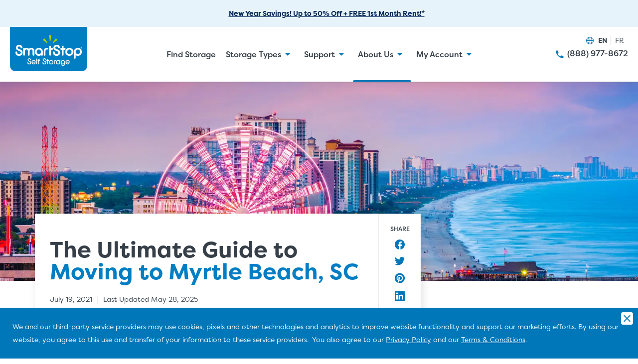

--- FILE ---
content_type: text/html; charset=utf-8
request_url: https://smartstopselfstorage.com/about-us/our-blog/moving-to-myrtle-beach
body_size: 88934
content:
<!doctype html>
<html lang="en-US">
<head>
    <meta charset="utf-8">
    <meta name="viewport" content="width=device-width, initial-scale=1.0"/>
    <meta name="facebook-domain-verification" content="ols9zy8e5hh8yzqt402y5psevzwugz"/>
    <meta name="p:domain_verify" content="50f5848ade10e3c6072ea43b04a4327e"/>
    <meta name="google-site-verification" content="p94rEm54QtH1jVsnvwRcBQ443mYxy8gDeXP-0aJ7HIk"/>
    <meta name="google-site-verification" content="VNNM8gnTGuLDT-itk3tfbtd5ipI4mBF-n2TowiiNkNQ"/>
    
    <title>Moving to Myrtle Beach, SC - SmartStop</title>

    <link rel="canonical" href="https://smartstopselfstorage.com/about-us/our-blog/moving-to-myrtle-beach" />

    <link rel="alternate" hreflang="x-default" href="https://smartstopselfstorage.com/about-us/our-blog/moving-to-myrtle-beach" />
    <link rel="alternate" hreflang="en-US" href="https://smartstopselfstorage.com/about-us/our-blog/moving-to-myrtle-beach" />
    <link rel="alternate" hreflang="fr-CA" href="https://smartstopselfstorage.com/fr/a-propos/notre-blogue/demenagement-a-myrtle-beach" />


    <meta name="description" content="Myrtle Beach offers heightened living, thanks to a balmy subtropical climate, world-class seafood, and awe-inspiring views of the Atlantic Ocean." />
    <meta property="og:type" content="article" />
    <meta property="og:locale" content="en_US" />
    <meta property="og:site_name" content="SmartStop Self Storage" />
    <meta property="og:title" content="The Ultimate Guide to Moving to Myrtle Beach, SC" />
    <meta property="og:url" content="https://smartstopselfstorage.com/about-us/our-blog/moving-to-myrtle-beach" />
    <meta property="og:description" content="Myrtle Beach offers heightened living, thanks to a balmy subtropical climate, world-class seafood, and awe-inspiring views of the Atlantic Ocean." />
    <meta property="og:image" content="https://smartstopselfstorage.com/media/lhcf1kuq/istock-805157896.jpg?width=960&amp;height=480&amp;anchor=center&amp;mode=crop&amp;format=jpg&amp;quality=75" />
    <meta property="article:published_time" content="2021-07-19T00:00:00" />


    <link type="image/x-icon" rel="shortcut icon" href="/favicon.ico" />
    <link rel="preconnect" href="https://analytics.google.com">
    <link rel="preconnect" href="https://www.clarity.ms">
    <link rel="preconnect" href="https://connect.facebook.net">
    <link rel="preconnect" href="https://www.googletagmanager.com">
    <link rel="preconnect" href="https://maps.googleapis.com">
    <link rel="preconnect" href="https://use.typekit.net">
    <link rel="preconnect" crossorigin href="https://use.typekit.net">

        <script type="application/ld+json">
            {
                    "@context": "http://schema.org",
                    "@type": "WebPage"
                    
                }
        </script>
        <script type="application/ld+json">
            {
                    "@context": "http://schema.org",
                    "@type": "BlogPosting",
                    "datePublished": "2021-07-19T12:00:00+00:00",
                    "headline": "The Ultimate Guide to Moving to Myrtle Beach, SC",
                    "image": "https://smartstopselfstorage.com/media/lhcf1kuq/istock-805157896.jpg?width=3864&height=2576&format=webp&quality=60&slimmage=true&v=1d99d3d15c04bb0",
                    "articleBody": ""
                }
        </script>

        <script>window.dataLayer = [];</script>
        <script>(function(w,d,s,l,i){w[l]=w[l]||[];w[l].push({'gtm.start':
new Date().getTime(),event:'gtm.js'});var f=d.getElementsByTagName(s)[0],
j=d.createElement(s),dl=l!='dataLayer'?'&l='+l:'';j.async=true;j.src=
'//www.googletagmanager.com/gtm.js?id='+i+dl;f.parentNode.insertBefore(j,f);
})(window,document,'script','dataLayer','GTM-P2BWCT');</script>

        <style type="text/css">@charset "UTF-8";@font-face{font-family:icomoon;src:url(/assets/icomoon.eot?qql9xd);src:url(/assets/icomoon.eot?qql9xd#iefix) format("embedded-opentype"),url(/assets/icomoon.ttf?qql9xd) format("truetype"),url(/assets/icomoon.woff?qql9xd) format("woff"),url(/assets/icomoon.svg?qql9xd#icomoon) format("svg");font-weight:400;font-style:normal}.icomoon{font-family:icomoon!important;speak:none;font-style:normal;font-weight:400;font-variant:normal;text-transform:none;line-height:1;-webkit-font-smoothing:antialiased;-moz-osx-font-smoothing:grayscale}.icomoon--building-icon:before{content:""}.icomoon--filter-icon:before{content:""}.icomoon--map-icon:before{content:""}.icomoon--size-guide:before{content:""}.icomoon--No-Contract:before{content:""}.icomoon--filter:before{content:""}.icomoon--directional-arrow:before{content:""}.icomoon--Screen-Expand2:before{content:""}.icomoon--info-empty:before{content:""}.icomoon--no-card:before{content:""}.icomoon--lock:before{content:""}.icomoon--trash:before{content:""}.icomoon--Hot-Deal:before{content:""}.icomoon--Screen-Expand:before{content:""}.icomoon--Clock:before{content:""}.icomoon--Twitter:before{content:""}.icomoon--Location:before{content:""}.icomoon--Pin1:before{content:""}.icomoon--Check1:before{content:""}.icomoon--Calendar:before{content:""}.icomoon--Search1:before{content:""}.icomoon--Favorite-On:before{content:""}.icomoon--Favorite-Off:before{content:""}.icomoon--Flag:before{content:""}.icomoon--Star-Empty:before{content:""}.icomoon--Star-Half:before{content:""}.icomoon--Star-Full:before{content:""}.icomoon--Checkbox-Interdeterminate:before{content:""}.icomoon--SqFt:before{content:""}.icomoon--Garage:before{content:""}.icomoon--Bath:before{content:""}.icomoon--Bed:before{content:""}.icomoon--Tour:before{content:""}.icomoon--Youtube:before{content:""}.icomoon--Linkedin:before{content:""}.icomoon--Pinterest:before{content:""}.icomoon--Instagram:before{content:""}.icomoon--Facebook:before{content:""}.icomoon--Neighborhood:before{content:""}.icomoon--Park:before{content:""}.icomoon--View-Map:before{content:""}.icomoon--Drag:before{content:""}.icomoon--Retail:before{content:""}.icomoon--School:before{content:""}.icomoon--Dot:before{content:""}.icomoon--Radio-On:before{content:""}.icomoon--Radio-Off:before{content:""}.icomoon--Link-Out:before{content:""}.icomoon--Subtract:before{content:""}.icomoon--Add:before{content:""}.icomoon--Close1:before{content:""}.icomoon--Email:before{content:""}.icomoon--Download:before{content:""}.icomoon--Pause:before{content:""}.icomoon--PDF:before{content:""}.icomoon--Phone1:before{content:""}.icomoon--Print-Fax:before{content:""}.icomoon--Play-Video:before{content:""}.icomoon--Arrow1:before{content:""}.icomoon--Dropdown-Arrow:before{content:""}.icomoon--Add-Plus:before{content:""}.icomoon--Arrow:before{content:""}.icomoon--Check:before{content:""}.icomoon--Close:before{content:""}.icomoon--Menu:before{content:""}.icomoon--Phone:before{content:""}.icomoon--Pin:before{content:""}.icomoon--Play:before{content:""}.icomoon--Remove-Subtract:before{content:""}.icomoon--Search:before{content:""}.icomoon--Shopping:before{content:""}.icomoon--Social-Facebook:before{content:""}.icomoon--Social-Instagram:before{content:""}.icomoon--Social-YouTube:before{content:""}.icomoon--view_list:before{content:""}.icomoon--map:before{content:""}.icomoon--chat_bubble:before{content:""}.icomoon--information-solid:before{content:""}.icomoon--left-quote:before{content:""}.icomoon--linkedin:before{content:""}.icomoon--sphere:before{content:""}.icomoon--home:before{content:""}.icomoon--location:before{content:""}.icomoon--pinterest-p:before{content:""}html{box-sizing:border-box;-webkit-tap-highlight-color:rgba(34,89,139,.5);font-size:100%}*,:after,:before{box-sizing:inherit}body{margin:0;-webkit-font-smoothing:antialiased;-moz-osx-font-smoothing:grayscale}picture{width:100%}img{max-width:100%;display:block;height:auto}h1,h2,h3,h4,h5,p,ul{margin:0}ul{padding:0}li{list-style:none}button{border:0;padding:0;background:none}a,button{color:inherit}a{text-decoration:none}small{display:inline-block}input{border:none}textarea{resize:none}button,input,optgroup,select,textarea{font:inherit;font-size:100%;line-height:1.15;margin:0}body{font-family:filson-pro,sans-serif;font-size:16px;line-height:26px;color:#363f48}body,small{font-weight:400}small{font-size:12px;line-height:18px}h1{font-size:32px;line-height:38px}h1,h2{font-weight:700;font-family:filson-pro,serif;color:#363f48}h2{font-size:24px;line-height:29px}h3{font-size:20px;line-height:24px}h3,h4{font-weight:700;font-family:filson-pro,serif;color:#363f48}h4{font-size:18px;line-height:19px}h5{font-weight:700;font-family:filson-pro,serif;color:#363f48;font-size:12px;line-height:14px;letter-spacing:2px;text-transform:uppercase}.container{margin:0 auto;padding:0 20px}.container--full,.container:not(.container--mini):not(.container--full){width:100%}.layout,.layout__widget{position:relative}.layout__widget .layout__widget{margin:initial;padding:initial}.layout__content>.layout__widget.ww-rich-text{padding:50px 0}.layout__widget.icon-grid+.ww-rich-text{margin:0 0 100px}.layout__widget.faq+.ww-rich-text{margin:50px 0 0}.layout__widget.image-banner+.dual-pane-graphical-callout-list,.layout__widget.testimonials+.dual-pane-graphical-callout-list{margin-top:44px}.layout__widget.text-banner+.dual-pane-graphical-callout-list{padding-top:50px}.layout__content{padding-top:60px;transition:padding .3s ease;position:relative}.home .layout__content{background-color:transparent}.layout__content.dual-pane-graphical-callout-list{padding:0}.layout__content#main-content.layout__content--light{padding-top:60px}body{background:#fff}html{scroll-behavior:smooth}.accordion__content{overflow:hidden;transition:height .3s ease}.accordion:not(.js) .accordion__content{height:0}.button--primary{font-size:12px;line-height:14px;font-weight:700;text-transform:uppercase;font-family:filson-pro,serif;display:inline-flex;align-items:center;padding:0 10px;min-height:40px;justify-content:center;text-align:center;border-radius:4px;letter-spacing:2px;-webkit-font-smoothing:antialiased;-moz-osx-font-smoothing:grayscale;background-color:#0077b8;color:#fff;background-position:50%;transition:background .6s}.button--primary:hover{background:#363f48 radial-gradient(circle,transparent 1%,#363f48 0) 50%/15000%}.button--primary:active{background-color:#cfd3db;background-size:100%;transition:background 0s}.button--primary-alt{font-size:12px;line-height:14px;font-weight:700;text-transform:uppercase;font-family:filson-pro,serif;display:inline-flex;align-items:center;padding:0 10px;min-height:40px;justify-content:center;text-align:center;border-radius:4px;letter-spacing:2px;-webkit-font-smoothing:antialiased;-moz-osx-font-smoothing:grayscale;background-color:#0077b8;color:#fff;background-position:50%;transition:background .6s}.button--primary-alt:hover{background:#363f48 radial-gradient(circle,transparent 1%,#363f48 0) 50%/15000%}.button--primary-alt:active{background-color:#cfd3db;background-size:100%;transition:background 0s}.button--primary-dark{border-radius:4px;background-color:#0077b8;color:#fff}.button--primary-dark,.button--secondary{font-size:12px;line-height:14px;font-weight:700;text-transform:uppercase;font-family:filson-pro,serif;display:inline-flex;align-items:center;padding:0 10px;min-height:40px;justify-content:center;text-align:center;letter-spacing:2px;-webkit-font-smoothing:antialiased;-moz-osx-font-smoothing:grayscale}.button--secondary{border-radius:4px;background-color:transparent;color:#0077b8;border:1px solid #0077b8;background-position:50%;transition:background .6s}.button--secondary:hover{background:#e4f3ff radial-gradient(circle,transparent 1%,#e4f3ff 0) 50%/15000%}.button--secondary:active{background-color:#0077b8;background-size:100%;transition:background 0s}.button--secondary-dark{font-size:12px;line-height:14px;font-weight:700;text-transform:uppercase;font-family:filson-pro,serif;display:inline-flex;align-items:center;padding:0 10px;min-height:40px;justify-content:center;text-align:center;border-radius:4px;letter-spacing:2px;-webkit-font-smoothing:antialiased;-moz-osx-font-smoothing:grayscale;background-color:transparent;color:#fff;border:1px solid #fff}.button--secondary-light{border-radius:4px;border:1px solid #0077b8}.button--secondary-dark-hover,.button--secondary-light{font-size:12px;line-height:14px;font-weight:700;text-transform:uppercase;font-family:filson-pro,serif;display:inline-flex;align-items:center;padding:0 10px;min-height:40px;justify-content:center;text-align:center;letter-spacing:2px;-webkit-font-smoothing:antialiased;-moz-osx-font-smoothing:grayscale;background-color:transparent;color:#0077b8}.button--secondary-dark-hover{border:2px solid #0077b8;border-radius:4px}.button--secondary-dark-hover:hover{border:2px solid #363f48}.button--tertiary{background-color:#8b2100}.button--quaternary,.button--tertiary{font-size:12px;line-height:14px;font-weight:700;text-transform:uppercase;font-family:filson-pro,serif;display:inline-flex;align-items:center;padding:0 10px;min-height:40px;justify-content:center;text-align:center;border-radius:4px;letter-spacing:2px;-webkit-font-smoothing:antialiased;-moz-osx-font-smoothing:grayscale;color:#fff}.button--quaternary{background-color:#4b9560}.button--disabled{opacity:.5;pointer-events:none;filter:grayscale(1)}.button.rte-jumplink{text-decoration:none}.button.rte-jumplink.button--primary{color:#fff}.form-widget{width:100%;padding:40px;margin-bottom:50px}.form-widget.text-light,.form-widget.text-light h1,.form-widget.text-light h2,.form-widget.text-light h3,.form-widget.text-light h4,.form-widget.text-light h5,.form-widget.text-light h6,.form-widget.text-light legend.formulate__field__label{color:#fff}.form-widget.text-light input[type=text],.form-widget.text-light select{background:#fff}.form-widget.text-light button{background-color:#cfd3db;color:#363f48}.form-widget.text-light.alt-button button,.form-widget.text-light button{font-size:12px;line-height:14px;font-weight:700;text-transform:uppercase;font-family:filson-pro,serif;display:inline-flex;align-items:center;padding:0 10px;min-height:40px;justify-content:center;text-align:center;border-radius:4px;letter-spacing:2px;-webkit-font-smoothing:antialiased;-moz-osx-font-smoothing:grayscale}.form-widget.text-light.alt-button button{background-color:#012553;color:#fff}.form-widget.text-dark input[type=text]{background:#fff}.form-widget__header{padding-bottom:40px}.form-widget__container{width:100%;position:relative}form.form label{display:none;color:#363f48}form.form input[type=email],form.form input[type=tel],form.form input[type=text]{font-weight:400;font-size:.9375rem;height:50px;border:1px solid #cfd3db;border-radius:4px;padding:0 10px;color:#363f48;width:100%;font-family:inherit;transition:all .3s ease;-webkit-font-smoothing:antialiased}form.form input[type=email]::-moz-placeholder,form.form input[type=tel]::-moz-placeholder,form.form input[type=text]::-moz-placeholder{color:#363f48;font-weight:400;-webkit-font-smoothing:antialiased}form.form input[type=email]:-ms-input-placeholder,form.form input[type=tel]:-ms-input-placeholder,form.form input[type=text]:-ms-input-placeholder{color:#363f48;font-weight:400;-webkit-font-smoothing:antialiased}form.form input[type=email]::placeholder,form.form input[type=tel]::placeholder,form.form input[type=text]::placeholder{color:#363f48;font-weight:400;-webkit-font-smoothing:antialiased}form.form input[type=email].validation-error,form.form input[type=tel].validation-error,form.form input[type=text].validation-error{border-color:#0077b8!important}form.form input[type=email].validation-error::-moz-placeholder,form.form input[type=tel].validation-error::-moz-placeholder,form.form input[type=text].validation-error::-moz-placeholder{color:#0077b8!important}form.form input[type=email].validation-error:-ms-input-placeholder,form.form input[type=tel].validation-error:-ms-input-placeholder,form.form input[type=text].validation-error:-ms-input-placeholder{color:#0077b8!important}form.form input[type=email].validation-error::placeholder,form.form input[type=tel].validation-error::placeholder,form.form input[type=text].validation-error::placeholder{color:#0077b8!important}form.form .validation-error-message{color:#0077b8;font-size:.875rem;-webkit-font-smoothing:antialiased;margin-top:3px}form.form .field__error input[type=text]{font-weight:400;font-size:.9375rem;height:50px;border:1px solid #22598b;border-radius:4px;padding:0 10px;color:#22598b;width:100%;font-family:inherit;transition:all .3s ease;-webkit-font-smoothing:antialiased}form.form .field__error input[type=text]::-moz-placeholder{color:#22598b;font-weight:400;-webkit-font-smoothing:antialiased}form.form .field__error input[type=text]:-ms-input-placeholder{color:#22598b;font-weight:400;-webkit-font-smoothing:antialiased}form.form .field__error input[type=text]::placeholder{color:#22598b;font-weight:400;-webkit-font-smoothing:antialiased}form.form .field__error label{display:block;color:#22598b}.formulate-error-content{background:#fff7ed;color:#8b2100;padding:10px;margin-top:20px}.formulate-error-content--hidden{display:none}.formulate-success-content{background:#e4f3ff;color:#22598b;padding:10px;margin-top:20px}.formulate-success-content--hidden{display:none}.formulate__inline-validation-summary__error{background:#fff7ed;color:#8b2100;padding:5px 10px;margin-top:5px}.formulate__field--recaptcha{margin-bottom:20px}.formulate__field__label{top:25px!important}.formulate__field--text{display:block;position:relative;margin-bottom:15px}.formulate__field--text.error input{border-color:#8b2100!important;background-color:#fff7ed!important;color:#8b2100!important}.formulate__field--text.error label{color:#8b2100!important}.formulate__field--text label{color:#58606b;cursor:text;top:50%;left:10px;transition:.3s;position:absolute;transform:translateY(-50%);font-size:15px;pointer-events:none;font-weight:600}.formulate__field--text input{font-weight:400;font-size:.9375rem;height:50px;border:1px solid #cfd3db;border-radius:4px;font-family:inherit;transition:all .3s ease;-webkit-font-smoothing:antialiased;height:auto;padding:22px 10px 9px;background-color:transparent;color:#363f48;transition:.3s;width:100%;font-weight:600}.formulate__field--text input::-moz-placeholder{color:#363f48;font-weight:400;-webkit-font-smoothing:antialiased}.formulate__field--text input:-ms-input-placeholder{color:#363f48;font-weight:400;-webkit-font-smoothing:antialiased}.formulate__field--text input::placeholder{color:#363f48;font-weight:400;-webkit-font-smoothing:antialiased}.formulate__field--text input:-webkit-autofill+label{font-size:12px;color:#22598b;transform:translateY(-25px);top:50%}.formulate__field--text input::-moz-placeholder{font-weight:600}.formulate__field--text input::placeholder{font-weight:600}.formulate__field--text input:-ms-input-placeholder{font-weight:600}.formulate__field--text input:-ms-input-placeholder{opacity:0;color:transparent}.formulate__field--text input::-moz-placeholder{opacity:0;color:transparent}.formulate__field--text input::placeholder{opacity:0;color:transparent}.formulate__field--text input::-webkit-input-placeholder{opacity:0;color:transparent}.formulate__field--textarea{margin-bottom:15px}.formulate__field--textarea textarea{color:#363f48;font-weight:300;line-height:24px;font-size:14px;-webkit-font-smoothing:antialiased;-moz-osx-font-smoothing:grayscale;font-weight:600;height:115px;width:100%;border:1px solid #cfd3db;border-radius:4px;font-size:15px;padding:10px}.formulate__field--textarea label{position:absolute;width:1px;height:1px;padding:0;overflow:hidden;clip:rect(0,0,0,0);white-space:nowrap;border:0}.formulate__field--button button{font-size:12px;line-height:14px;font-weight:700;text-transform:uppercase;font-family:filson-pro,serif;display:inline-flex;align-items:center;padding:0 10px;min-height:40px;justify-content:center;text-align:center;border-radius:4px;letter-spacing:2px;-webkit-font-smoothing:antialiased;-moz-osx-font-smoothing:grayscale;background-color:#0077b8;color:#fff;background-position:50%;transition:background .6s;height:50px;width:100%}.formulate__field--button button:hover{background:#363f48 radial-gradient(circle,transparent 1%,#363f48 0) 50%/15000%}.formulate__field--button button:active{background-color:#cfd3db;background-size:100%;transition:background 0s}.formulate__field--LocationDropDown,.formulate__field--select{position:relative;border:1px solid #cfd3db;border-radius:4px;margin-bottom:15px}.formulate__field--LocationDropDown .hidden,.formulate__field--select .hidden{display:none!important}.formulate__field--LocationDropDown .loader,.formulate__field--select .loader{font-size:5px}.formulate__field--LocationDropDown:before,.formulate__field--select:before{content:"";position:absolute;width:0;height:0;border-left:5px solid transparent;border-right:5px solid transparent;border-top:5px solid #000;right:10px;top:25px;pointer-events:none;transform:translateY(-50%)}.formulate__field--LocationDropDown label,.formulate__field--select label{position:absolute;width:1px;height:1px;padding:0;overflow:hidden;clip:rect(0,0,0,0);white-space:nowrap;border:0}.formulate__field--LocationDropDown select,.formulate__field--select select{background:transparent;border:0;border-radius:0;height:50px;-webkit-appearance:none;line-height:19px;width:100%;padding:5px 5px 5px 10px;color:#363f48;font-size:15px;font-weight:600}.formulate__field--radio-list{margin-bottom:15px;font-size:15px}.formulate__field--radio-list label.formulate__field__label--group,.formulate__field--radio-list legend.formulate__field__label--group{color:#58606b;font-weight:600;font-size:15px}.formulate__field--radio-list label input[type=radio],.formulate__field--radio-list legend input[type=radio]{margin:0 3px 0 6px}.formulate__field--checkbox{margin-bottom:15px;font-size:15px}.formulate__field--checkbox input[type=checkbox]{margin-right:3px}.formulate__field--checkbox label.formulate__field__label{margin-bottom:3px}fieldset.formulate__field{border:1px solid #cfd3db;border-radius:4px}.formulate__field--checkbox-list{margin-bottom:15px;font-size:15px}.formulate__field--checkbox-list label.formulate__field__label,.formulate__field--checkbox-list legend.formulate__field__label{display:block;margin-bottom:3px}.formulate__field--checkbox-list label.formulate__field__label--group,.formulate__field--checkbox-list legend.formulate__field__label--group{color:#58606b;font-weight:600;font-size:15px;display:block}.formulate__field--checkbox-list label input[type=checkbox],.formulate__field--checkbox-list legend input[type=checkbox]{margin-right:3px}.umbraco-forms-submit-container{margin-top:20px}.loading-container{position:absolute;top:0;left:0;width:100%;height:100%;background:hsla(0,0%,100%,.75);transition:opacity .2s ease;opacity:0;pointer-events:none}.loading-container.loading{opacity:1;pointer-events:unset}.sr-only{position:absolute;width:1px;height:1px;padding:0;overflow:hidden;clip:rect(0,0,0,0);white-space:nowrap;border:0}.sr-only-focusable:active,.sr-only-focusable:focus{position:static;width:auto;height:auto;overflow:visible;clip:auto;white-space:normal}.skip-navigation{background-color:#22598b;color:#fff;font-size:1em;margin:0;text-align:center}.skip-navigation__link{border:0;clip:rect(1px,1px,1px,1px);display:inline-block;color:#fff;height:1px;overflow:hidden;padding:0;position:absolute;width:1px}.skip-navigation__link:focus{clip:auto;height:auto;overflow:visible;padding:.5rem;position:static;width:auto;margin:15px;color:#fff}.loader,.loader:after,.loader:before{background:#22598b;-webkit-animation:load1 1s ease-in-out infinite;animation:load1 1s ease-in-out infinite;width:1em;height:4em}.loader{color:#22598b;text-indent:-9999em;margin:auto;transform:translate3d(0,-50%,0);top:50%;left:0;right:0;position:absolute;font-size:11px;-webkit-animation-delay:-.16s;animation-delay:-.16s}.loader.has-message{top:40%}.loader:after,.loader:before{position:absolute;top:0;content:""}.loader:before{left:-1.5em;-webkit-animation-delay:-.32s;animation-delay:-.32s}.loader:after{left:1.5em}@-webkit-keyframes load1{0%,80%,to{box-shadow:0 0;height:4em}40%{box-shadow:0 -2em;height:5em}}@keyframes load1{0%,80%,to{box-shadow:0 0;height:4em}40%{box-shadow:0 -2em;height:5em}}.loader-container{position:absolute;top:0;left:0;width:100%;height:100%;background:hsla(0,0%,100%,.9);z-index:1000;display:flex;align-items:center;justify-content:center}.loader-container .message{display:inline-block;white-space:normal;max-width:450px;padding:10px 20px;text-align:center;position:absolute;top:calc(45% + 2em);font-weight:600}.loader-container .message span{opacity:0;transform:translateY(-5px);display:inline-block;transition:all .2s ease;-webkit-animation:wordFadeIn .5s ease-out forwards;animation:wordFadeIn .5s ease-out forwards;-webkit-animation-delay:calc(var(--i)*0.1s);animation-delay:calc(var(--i)*0.1s)}@-webkit-keyframes wordFadeIn{to{opacity:1;transform:translateY(0)}}@keyframes wordFadeIn{to{opacity:1;transform:translateY(0)}}.c-loader{width:25px;height:25px;border-radius:50%;background:radial-gradient(farthest-side,#f4f4f4 94%,transparent) top/4px 4px no-repeat,conic-gradient(transparent 30%,#f4f4f4);-webkit-mask:radial-gradient(farthest-side,transparent calc(100% - 4px),#000 0);-webkit-animation:rotation 1s linear infinite;animation:rotation 1s linear infinite}@-webkit-keyframes rotation{to{transform:rotate(1turn)}}@keyframes rotation{to{transform:rotate(1turn)}}.wysiwyg h1,.wysiwyg h2,.wysiwyg h3,.wysiwyg h4,.wysiwyg h5,.wysiwyg p{margin-bottom:20px}.wysiwyg h1:last-child,.wysiwyg h2:last-child,.wysiwyg h3:last-child,.wysiwyg h4:last-child,.wysiwyg h5:last-child,.wysiwyg p:last-child{margin:0}.wysiwyg ul{padding:0}.wysiwyg ul li{margin-left:16px;margin-bottom:10px}.wysiwyg ul li:before{content:"";position:absolute;border-radius:50%;height:4px;width:4px;background-color:#363f48;margin:12px 0 8px -16px}.wysiwyg img{height:auto!important}.banner{font-size:14px;display:flex;align-items:center;justify-content:center;text-align:center;-webkit-font-smoothing:antialiased;-moz-osx-font-smoothing:grayscale}.banner,.banner.vertical{flex-direction:column}.banner.banner--green{background:#ebffca;color:#487a0c;line-height:30px;font-family:filson-pro,serif;font-weight:700}.banner.banner--green.unit-card__features__banner{background:none}.banner.banner--green>*,.banner.banner--green h2{color:#487a0c}.banner.banner--gray{background:#eff1f7;color:#363f48;font-weight:700}.banner.banner--gray.unit-card__features__banner{background:none}.banner.banner--gray.storage-info__payment-history-incomplete{padding:30px 50px}.banner.banner--gray .storage-info__payment-history-incomplete-header{font-size:16px;color:#012553;text-align:center;position:unset;height:unset;margin-bottom:5px}.banner.banner--gray .storage-info__payment-history-incomplete-body{font-size:14px;line-height:22px;font-weight:400;margin:0 auto;max-width:540px}.banner.banner--orange,.banner.banner--red{background:#fff7ed;color:#8b2100;font-weight:700}.banner.banner--orange.unit-card__features__banner,.banner.banner--red.unit-card__features__banner{background:none}.banner.banner--blue{background:#e4f3ff;color:#22598b;font-weight:700}.banner.banner--blue.unit-card__features__banner{background:none}.banner.banner--global{font-weight:700;margin-bottom:7px;padding-left:3px;padding-right:3px}.banner.banner--globalTitle{display:flex;flex-direction:row}.banner.banner--globalCta>a{text-decoration:underline;color:inherit;font-size:16px}.banner.alert{position:absolute;top:40px;padding:14px 20px;line-height:22px;z-index:111;-webkit-animation:fadeIn .3s ease;animation:fadeIn .3s ease}.banner.alert.fade{-webkit-animation:fadeOut .3s ease forwards;animation:fadeOut .3s ease forwards}.banner.alert--contained{top:100%;margin-top:10px}.banner.alert--contained:before{content:"";border-left:9px solid transparent;border-right:9px solid transparent;border-bottom:8px solid #fff7ed;position:absolute;top:-8px}.banner.alert button{position:absolute;right:5px;top:5px;cursor:pointer}.cookie-notice{background:#0077b8;color:#fff;padding:25px 10px 25px 25px;display:flex;gap:10px;position:fixed;bottom:0;z-index:1000;transition:all .3s ease;transform:translateY(100%)}.cookie-notice.visible{transform:translateY(0)}.cookie-notice__body{font-size:13px;line-height:20px;font-weight:300}.cookie-notice__body a:not(:hover){text-decoration:underline}.cookie-notice__close{font-size:24px}.cookie-notice__close .icomoon{position:relative;top:-15px;cursor:pointer;background:#fff;color:#0077b8;border-radius:4px;transition:all .2s ease}.cookie-notice__close .icomoon:hover{color:#012553}.checkbox{display:flex;flex-direction:row-reverse;align-items:center;gap:5px;justify-content:flex-end;cursor:pointer;-webkit-user-select:none;-moz-user-select:none;-ms-user-select:none;user-select:none;font-size:12px;width:90%}.checkbox>span{max-width:80%;line-height:normal}.checkbox input{position:absolute;opacity:0;cursor:pointer;height:0;width:0}.checkbox .checkmark{position:relative;height:18px;width:18px;border:1px solid #222;border-radius:2px;background-color:#fff}.checkbox:hover input:checked~.checkmark{background-color:#0077b8}.checkbox:hover input:checked~.checkmark:after{border-color:#e4f3ff}.checkbox input:checked~.checkmark{background-color:#0077b8}.checkmark:after{content:"";position:absolute;display:none}.checkbox input:checked~.checkmark:after{display:block}.checkbox .checkmark:after{left:6px;top:2px;width:5px;height:10px;border:solid #fff;border-width:0 2px 2px 0;transform:rotate(45deg)}.form-input{display:block;position:relative}.form-input.error input{border-color:#8b2100!important;background-color:#fff7ed!important;color:#8b2100!important}.form-input.error label{color:#8b2100!important}.form-input label{color:#58606b;cursor:text;top:50%;left:10px;transition:.3s;position:absolute;transform:translateY(-50%);font-size:15px;pointer-events:none;font-weight:600}.form-input input{font-weight:400;font-size:.9375rem;height:50px;border:1px solid #cfd3db;border-radius:4px;font-family:inherit;transition:all .3s ease;-webkit-font-smoothing:antialiased;height:auto;padding:22px 10px 9px;background-color:transparent;color:#363f48;transition:.3s;width:100%;font-weight:600}.form-input input::-moz-placeholder{color:#363f48;font-weight:400;-webkit-font-smoothing:antialiased}.form-input input:-ms-input-placeholder{color:#363f48;font-weight:400;-webkit-font-smoothing:antialiased}.form-input input::placeholder{color:#363f48;font-weight:400;-webkit-font-smoothing:antialiased}.form-input input:-webkit-autofill+label{font-size:12px;color:#22598b;transform:translateY(-25px);top:50%}.form-input input::-moz-placeholder{font-weight:600}.form-input input::placeholder{font-weight:600}.form-input input:-ms-input-placeholder{font-weight:600}.form-input input::-ms-input-placeholder{font-weight:600}.form-input .toggle-password-visibility{position:absolute;top:50%;transform:translateY(-50%);-webkit-mask-size:contain;mask-size:contain;-webkit-mask-repeat:no-repeat;mask-repeat:no-repeat;-webkit-mask-position:center center;mask-position:center center;width:24px;height:24px;right:10px;background-color:#000;cursor:pointer}.form-input .toggle-password-visibility.hide{-webkit-mask-image:url(/assets/images/eye-open.svg);mask-image:url(/assets/images/eye-open.svg)}.form-input .toggle-password-visibility.open{-webkit-mask-image:url(/assets/images/eye-close.svg);mask-image:url(/assets/images/eye-close.svg)}.tooltip{padding:10px;width:164px;margin-left:-82px;bottom:125%;display:none;background:#fff;box-shadow:0 2px 9px 0 rgba(0,0,0,.3);color:#363f48;font-weight:300;line-height:24px;font-size:14px;-webkit-font-smoothing:antialiased;-moz-osx-font-smoothing:grayscale}.tooltip,.tooltip__arrow{position:absolute;left:50%}.tooltip__arrow{width:50px;height:25px;top:100%;transform:translateX(-50%);overflow:hidden}.tooltip__arrow:after{content:"";position:absolute;width:12px;height:12px;background:#fff;transform:translateX(-50%) translateY(-50%) rotate(45deg);top:0;left:50%;box-shadow:1px 1px 6px 0 rgba(0,0,0,.6)}.c-tooltip__container{display:flex;flex-wrap:wrap;align-items:center;gap:5px}.c-tooltip__icon{color:#0c81c5;font-weight:600;cursor:pointer;font-size:12px;align-self:center}.c-tooltip__body{display:block;max-height:0;overflow:hidden;transition:all .5s ease}.c-tooltip__body--open{max-height:300px;margin-bottom:10px}.c-tooltip__body a{text-decoration:underline}.generic-modal__message{margin-top:20px}.generic-modal__button{margin-top:42px;display:flex;justify-content:flex-start}.generic-modal__button button{width:223px;height:50px}.dropdown{opacity:0;position:absolute;pointer-events:none;transition:opacity .3s ease;background:#fff;box-shadow:0 1px 20px 0 rgba(96,97,101,.15),0 1px 2px 0 rgba(96,97,101,.5);z-index:50;max-width:90vw;left:0;top:100%;max-height:300px;min-height:50px;width:auto;overflow-y:auto}.dropdown.active{opacity:1;pointer-events:auto;z-index:101}.dropdown__trigger{position:relative}.dropdown__trigger__text{white-space:nowrap;text-overflow:ellipsis;overflow:hidden}.dropdown__container{line-height:1;position:relative;display:flex}.dropdown__option{transition:all .3s ease;cursor:pointer;font-size:14px;line-height:24px;height:50px;width:100%;padding:0 17px;display:flex;align-items:center;color:#363f48;justify-content:flex-start;white-space:nowrap}.dropdown__option.focus,.dropdown__option:focus,.dropdown__option:hover{background:#eff1f7}.dropdown__option.active{background:#e4f3ff;color:#22598b}.rent__form{font-size:12px}.rent__form .dropdown__container{min-width:50%}.rent__form .dropdown__container button{height:46px!important}.rent__form .dropdown__container button span{font-size:12px;font-weight:400}.rent__form .dropdown__container .dropdown{height:-webkit-fit-content;height:-moz-fit-content;height:fit-content;width:100%;min-width:50%;font-size:12px;font-weight:400}.rent__form hr{border:0;border-bottom:1px solid #d1d1d1;margin:20px 0}.rent__form-input-text{display:block;margin:8px 0;min-width:49%;position:relative}.rent__form-input-text.error input{border-color:#8b2100!important;background-color:#fff7ed!important;color:#8b2100!important}.rent__form-input-text.error label{color:#8b2100!important}.rent__form-input-text label{color:#58606b;cursor:text;top:50%;left:10px;transition:.3s;position:absolute;transform:translateY(-50%);font-size:15px;pointer-events:none;font-weight:600}.rent__form-input-text input{font-weight:400;font-size:.9375rem;height:50px;border:1px solid #cfd3db;border-radius:4px;font-family:inherit;transition:all .3s ease;-webkit-font-smoothing:antialiased;height:auto;padding:22px 10px 9px;background-color:transparent;color:#363f48;transition:.3s;width:100%;font-weight:600}.rent__form-input-text input::-moz-placeholder{color:#363f48;-webkit-font-smoothing:antialiased}.rent__form-input-text input:-ms-input-placeholder{color:#363f48;font-weight:400;-webkit-font-smoothing:antialiased}.rent__form-input-text input::placeholder{color:#363f48;-webkit-font-smoothing:antialiased}.rent__form-input-text input:-webkit-autofill+label{font-size:12px;color:#22598b;transform:translateY(-25px);top:50%}.rent__form-input-text input::-moz-placeholder{font-weight:600}.rent__form-input-text input::placeholder{font-weight:600}.rent__form-input-text input:-ms-input-placeholder{font-weight:600}.rent__form-input-text input::-moz-placeholder{font-weight:400;font-size:12px}.rent__form-input-text input::placeholder{font-weight:400;font-size:12px}.rent__form-input-text input,.rent__form-input-text label{font-size:12px;font-weight:400}.rent__form-input-text--card:before{content:"";width:27px;height:19px;flex-shrink:0;background-image:url(/assets/images/units/card-number.png);display:block;position:absolute;right:9px;top:14px}.rent__form-input-text--cvc{position:relative}.rent__form-input-text--cvc:before{content:"";width:27px;height:19px;flex-shrink:0;background-image:url(/assets/images/units/cvc.png);display:block;position:absolute;right:9px;top:14px}.rent__form-input-radio{font-size:12px;transition:all .2s ease}.rent__form-input-radio.has-error{border:1px solid #8b2100;background:#fff7ed;color:#8b2100;padding:5px 10px;border-radius:4px}.rent__form-input-radio-group{max-width:285px}.rent__form-input-radio-group label{padding:0 30px 0 5px}.rent__form-input-radio-group input,.rent__form-input-radio-group label{cursor:pointer}.rent__form-input-radio--inline{display:flex;justify-content:space-between;align-items:center;margin:11px 0}.rent__form-input-radio--inline>:last-child{color:var(--navy-blue,#012553);font-size:12px;font-weight:500}.rent__form-input-radio--inline .rent__form-input-radio-group{display:flex;align-items:center}.rent__form-input-radio .c-tooltip__container label{max-width:90%;line-height:normal}.rent__form-input-radio .c-tooltip__icon{align-self:flex-start;padding-top:3px}.rent__form-group{display:grid;gap:4px;grid-template-columns:calc(50% - 2px) calc(50% - 2px);box-sizing:border-box}.rent__form-group .rent__form-input-text{margin:0;align-items:center;display:flex}.rent__form-group .dropdown__trigger{min-width:unset!important}.rent__form-group .dropdown{min-width:250px!important}.rent__form-sms-optin{margin-top:10px;display:flex;flex-wrap:wrap;align-items:center}.rent__form-sms-optin .checkbox{margin-bottom:unset}.rent__form .rent__form-button{width:100%;margin-top:10px;pointer-events:auto;position:relative}.rent__form .rent__form-button--disabled{cursor:not-allowed;background:var(--gray,#757575)}.rent__form .rent__form-button--success{background:var(--dark-green,#4b9468)}.rent__form .rent__form-button div{position:absolute;right:20px}.rent__form__payment-button-group{margin:20px 0;position:relative}.rent__form__payment-button-group .rent__form-button.decoy{margin:0;position:absolute;top:0;left:0;z-index:15;transition:all .2s ease;opacity:1;pointer-events:auto}.rent__form__payment-button-group .rent__form-button.decoy.has-error,.rent__form__payment-button-group .rent__form-button.decoy.valid{opacity:0;pointer-events:none;touch-action:none}.rent__form__payment-button-group .rent__form-button.decoy.loading,.rent__form__payment-button-group .rent__form-button.decoy.rent__form-button--disabled,.rent__form__payment-button-group .rent__form-button.decoy.rent__form-button--success{opacity:1!important;pointer-events:auto!important;z-index:100}.rent__form__payment-button-group .payment__button.token-based{margin:0;position:relative;z-index:100}.icomoon--smrt-icon{-webkit-mask-size:contain;-webkit-mask-repeat:no-repeat;-webkit-mask-position:center center;mask-size:contain;mask-repeat:no-repeat;mask-position:center center;vertical-align:bottom;line-height:1;display:inline-block;background-color:#363f48;height:23px;width:23px}.icomoon--smrt-icon:hover{background-color:#22598b}.icomoon--smrt-icon-facebook{-webkit-mask-image:url(/assets/images/tik-tok.svg);mask-image:url(/assets/images/tik-tok.svg)}.icomoon--smrt-icon-x{-webkit-mask-image:url(/assets/images/x.svg);mask-image:url(/assets/images/x.svg)}.smrt-icon-tiktok{-webkit-mask-image:url(/assets/images/tik-tok.svg);mask-image:url(/assets/images/tik-tok.svg)}.smrt-icon-x{-webkit-mask-image:url(/assets/images/x.svg);mask-image:url(/assets/images/x.svg)}.smrt-icon-warehouse{-webkit-mask-image:url(/assets/images/warehouse.svg);mask-image:url(/assets/images/warehouse.svg)}.smrt-icon-google-playstore{background-image:url(/assets/images/google-playstore.svg);width:150px;height:44px;background-position:0;background-repeat:no-repeat;background-size:cover}.smrt-icon-google-playstore,.smrt-icon-google-playstore:hover{background-color:transparent}:lang(fr-CA) .smrt-icon-google-playstore{background-image:url(/assets/images/AppStore_Google_FR.png)}.smrt-icon-apple-store{background-image:url(/assets/images/apple-store.svg);width:150px;height:44px;background-position:0;background-repeat:no-repeat;background-size:cover}.smrt-icon-apple-store,.smrt-icon-apple-store:hover{background-color:transparent}:lang(fr-CA) .smrt-icon-apple-store{background-image:url(/assets/images/AppStore_Apple_FR.png)}.smrt-icon-lock{-webkit-mask-image:url('data:image/svg+xml;charset=utf-8,<svg xmlns="http://www.w3.org/2000/svg" width="25" height="26" fill="none"><path d="M18 9.75h-8v-2c0-.8.3-1.5.9-2.1 1.2-1.2 3.1-1.2 4.2 0 .4.4.6.9.8 1.4.1.5.7.8 1.2.7.5-.1.9-.7.7-1.2-.2-.9-.7-1.7-1.3-2.3-.9-1-2.2-1.5-3.5-1.5-2.8 0-5 2.2-5 5v2c-1.7 0-3 1.3-3 3v7c0 1.7 1.3 3 3 3h10c1.7 0 3-1.3 3-3v-7c0-1.7-1.3-3-3-3zm-3.9 6.5l-.1.1v1.4c0 .6-.4 1-1 1s-1-.4-1-1v-1.4c-.6-.6-.7-1.5-.1-2.1.6-.6 1.5-.7 2.1-.1.6.5.7 1.5.1 2.1z" fill="%23fff"/></svg>');mask-image:url('data:image/svg+xml;charset=utf-8,<svg xmlns="http://www.w3.org/2000/svg" width="25" height="26" fill="none"><path d="M18 9.75h-8v-2c0-.8.3-1.5.9-2.1 1.2-1.2 3.1-1.2 4.2 0 .4.4.6.9.8 1.4.1.5.7.8 1.2.7.5-.1.9-.7.7-1.2-.2-.9-.7-1.7-1.3-2.3-.9-1-2.2-1.5-3.5-1.5-2.8 0-5 2.2-5 5v2c-1.7 0-3 1.3-3 3v7c0 1.7 1.3 3 3 3h10c1.7 0 3-1.3 3-3v-7c0-1.7-1.3-3-3-3zm-3.9 6.5l-.1.1v1.4c0 .6-.4 1-1 1s-1-.4-1-1v-1.4c-.6-.6-.7-1.5-.1-2.1.6-.6 1.5-.7 2.1-.1.6.5.7 1.5.1 2.1z" fill="%23fff"/></svg>')}.smrt-icon-key{-webkit-mask-image:url('data:image/svg+xml;charset=utf-8,<svg xmlns="http://www.w3.org/2000/svg" width="21" height="20" fill="none"><path fill-rule="evenodd" clip-rule="evenodd" d="M13.763 3.335a1.143 1.143 0 011.617 0l2.285 2.285a1.143 1.143 0 01-1.616 1.617l-1.477-1.478L13.33 7l1.477 1.478a1.143 1.143 0 01-1.616 1.616l-1.478-1.478-1.204 1.205a4.571 4.571 0 11-1.616-1.616l2.008-2.009.004-.004.004-.004 2.853-2.853zm-9.477 8.808a2.286 2.286 0 114.571 0 2.286 2.286 0 01-4.571 0z" fill="%23fff"/></svg>');mask-image:url('data:image/svg+xml;charset=utf-8,<svg xmlns="http://www.w3.org/2000/svg" width="21" height="20" fill="none"><path fill-rule="evenodd" clip-rule="evenodd" d="M13.763 3.335a1.143 1.143 0 011.617 0l2.285 2.285a1.143 1.143 0 01-1.616 1.617l-1.477-1.478L13.33 7l1.477 1.478a1.143 1.143 0 01-1.616 1.616l-1.478-1.478-1.204 1.205a4.571 4.571 0 11-1.616-1.616l2.008-2.009.004-.004.004-.004 2.853-2.853zm-9.477 8.808a2.286 2.286 0 114.571 0 2.286 2.286 0 01-4.571 0z" fill="%23fff"/></svg>')}.smrt-icon-card{-webkit-mask-image:url('data:image/svg+xml;charset=utf-8,<svg xmlns="http://www.w3.org/2000/svg" width="25" height="26" fill="none"><path fill-rule="evenodd" clip-rule="evenodd" d="M4.018 5.5c-1.184 0-2.143.96-2.143 2.143v1.343h20V7.643c0-1.184-.96-2.143-2.143-2.143H4.018zM1.875 18.357v-7.586h20v7.586c0 1.184-.96 2.143-2.143 2.143H4.018a2.143 2.143 0 01-2.143-2.143zm13.571-3.036a.893.893 0 000 1.786h2.143a.893.893 0 100-1.786h-2.143z" fill="%23fff"/></svg>');mask-image:url('data:image/svg+xml;charset=utf-8,<svg xmlns="http://www.w3.org/2000/svg" width="25" height="26" fill="none"><path fill-rule="evenodd" clip-rule="evenodd" d="M4.018 5.5c-1.184 0-2.143.96-2.143 2.143v1.343h20V7.643c0-1.184-.96-2.143-2.143-2.143H4.018zM1.875 18.357v-7.586h20v7.586c0 1.184-.96 2.143-2.143 2.143H4.018a2.143 2.143 0 01-2.143-2.143zm13.571-3.036a.893.893 0 000 1.786h2.143a.893.893 0 100-1.786h-2.143z" fill="%23fff"/></svg>')}.modal{opacity:0;pointer-events:none;position:fixed}.location-search{width:100%}.location-search,.location-search__search-field{position:relative}.location-search__search-field input[type=text]{font-weight:400;font-size:.9375rem;height:50px;border:1px solid #cfd3db;border-radius:4px;color:#363f48;width:100%;font-family:inherit;transition:all .3s ease;-webkit-font-smoothing:antialiased;padding:0 45px 0 10px;background-color:#fff}.location-search__search-field input[type=text]::-moz-placeholder{color:#363f48;font-weight:400;-webkit-font-smoothing:antialiased}.location-search__search-field input[type=text]:-ms-input-placeholder{color:#363f48;font-weight:400;-webkit-font-smoothing:antialiased}.location-search__search-field input[type=text]::placeholder{color:#363f48;font-weight:400;-webkit-font-smoothing:antialiased}.location-search__search-field input[type=text]::-webkit-input-placeholder{font-size:.875rem}.location-search__search-field input[type=text]:-moz-placeholder,.location-search__search-field input[type=text]::-moz-placeholder{font-size:.875rem}.location-search__search-field input[type=text]:-ms-input-placeholder{font-size:.875rem}.header__location-search .location-search__search-field input[type=text]{height:40px}.location-search__search-field button[type=submit]{color:#fff;position:absolute;right:5px;top:5px;border-radius:5px;font-size:24px;height:40px;width:50px;display:flex;justify-content:center;align-items:center;background-color:#0077b8;cursor:pointer}.header__location-search .location-search__search-field button[type=submit]{height:30px}.location-search.location-search--labeled .location-search__search-field label{position:absolute;padding:0 0 0 10px;top:10px;font-size:.9375rem;transition:all .4s ease;text-wrap:nowrap}.location-search.location-search--labeled .location-search__search-field label.location-search__search-field--active{background-color:#fff;font-size:.75rem;top:-13px;padding:0 1px;left:17px}.location-search.location-search--labeled .location-search__search-field input::-moz-placeholder{color:transparent}.location-search.location-search--labeled .location-search__search-field input:-ms-input-placeholder{color:transparent}.location-search.location-search--labeled .location-search__search-field input::placeholder{color:transparent}.location-search__search-dropdown{display:none;position:absolute;top:47px;z-index:50;background-color:#fff;width:100%;border:1px solid #0077b8;border-radius:0 0 6px 6px;padding:20px 10px}.header__location-search .location-search__search-dropdown{top:40px}.location-search__search-dropdown li{margin-top:10px}.location-search__search-dropdown li:first-child{margin-top:0}.location-search__search-dropdown__btn{color:#363f48;font-family:filson-pro,sans-serif;font-size:.875rem;line-height:12px;cursor:pointer}.location-search__search-dropdown__btn:focus,.location-search__search-dropdown__btn:hover{color:#22598b;font-weight:600}.location-search__search-dropdown__btn--blue{color:#0077b8}.location-search__search-dropdown__btn--blue:focus,.location-search__search-dropdown__btn--blue:hover{color:#363f48;font-weight:600}.location-search .alert{width:100%}.u-margin--top-10{margin-top:10px}.u-margin--bottom-10{margin-bottom:10px}.u-margin--top-20{margin-top:20px}.u-margin--bottom-20{margin-bottom:20px}.header{z-index:50;position:fixed;width:100%;height:60px;transition:transform .3s ease-out,height .3s ease-out}.header.hide{height:110px;transform:translateY(-100%)}.header.slide-down{position:fixed;transform:translateY(0)}.header__global-alert{background:#22598b;display:flex;flex-direction:column;color:#fff;position:relative;overflow:hidden;z-index:111;height:54px}.header__global-alert--danger{background:#8b2100}.header__global-alert__pink{color:#4f4c4d}.header__global-alert__light-blue{color:#002554}.header__global-alert__dark-blue{color:#e6f3fb}.header__global-alert__blue-black{color:#e2efff}.header__global-alert__gray{color:#4f4c4d}.header__global-alert__black{color:#fff}.header__global-alert__title{margin:10px;position:relative}.header__global-alert__title-text{font-family:filson-pro,serif;font-weight:700;font-size:12px;line-height:14px;flex:1 1 auto;display:flex;align-items:center;justify-content:center;margin:0 auto}.header__global-alert__title-text.mobile p{max-width:250px;text-align:center}.header__global-alert__title-text.desktop{display:none}.header__global-alert__description{margin:0 auto;font-size:14px;line-height:24px;font-weight:700}.header__global-alert__description.desktop{display:none}.header__global-alert__close button{font-weight:700;font-size:22px;height:auto;cursor:pointer}.header__global-alert__close.mobile{height:auto;display:flex}.header__inner{height:60px;justify-content:space-between;margin:0 auto;z-index:60;box-shadow:0 1px 20px 0 rgba(96,97,101,.15),0 1px 2px 0 rgba(96,97,101,.4)}.header__inner,.header__logo{display:flex;background:#fff;position:relative}.header__logo{z-index:99;align-items:center}.header__logo__link{height:60px;display:flex;align-items:center}.header__menu-container--desktop{opacity:0;pointer-events:none;display:none}.ready .header__menu-container--desktop{pointer-events:auto;opacity:1;display:none}.header__menu-container--mobile{flex:0 1 100px;display:flex;justify-content:flex-start;flex-basis:60px}.header__location-search{display:none;height:100%;width:100%;max-width:500px;justify-content:center;align-items:center;margin:0 50px;opacity:0;transition:opacity .3s}.header__active-nav{overflow:hidden;height:0}.header__top-menu{padding:0;margin:0}.header__top-menu>li{position:relative;float:left;height:110px;display:flex}.header__top-menu>li[data-viewport-visibility="Large Tablet"],.header__top-menu>li[data-viewport-visibility="Small Tablet"],.header__top-menu>li[data-viewport-visibility=Variable]{display:none}.header__top-menu>li.has-sub-menu i,.header__top-menu>li[data-viewport-visibility=Variable] i{display:block}.header__top-menu>li>a{line-height:110px;display:inline-flex;height:100%;align-items:center;padding:15px;font-family:filson-pro,serif;font-weight:500;font-size:14px;position:relative;-webkit-font-smoothing:antialiased;-moz-osx-font-smoothing:grayscale}.header__top-menu>li>a i{display:none;color:#0077b8;font-size:26px}.header__top-menu>li>a:after{content:"";width:100%;left:0;bottom:0;height:3px;background:#0077b8;position:absolute;border-top-right-radius:22px;border-top-left-radius:22px;display:none}.header__top-menu>li>a.active-link:after{display:block}.header__second-level-menu{top:110px;left:0;min-width:200px;padding:0;margin:0;z-index:44;background:transparent;opacity:0;pointer-events:none}.header__second-level-menu>li{position:relative;height:50px;overflow:hidden;width:100%;background:transparent;z-index:2;white-space:nowrap}.header__second-level-menu>li.hide{display:none;pointer-events:none}.header__second-level-menu>li>a{display:inline-block;width:100%;line-height:50px;padding:0 20px}.header__phone-container{height:110px;padding-right:20px;display:none}body.is-location-page .header__phone-container{padding-top:20px}.header__phone-container__top{display:flex;align-self:flex-end}:lang(fr-CA) .header__phone-container>small{font-size:10px;letter-spacing:-.5px}.header__phone-container__phone{font-weight:500;font-size:14px;line-height:17px;font-family:filson-pro,serif;margin-left:5px;align-self:end;-webkit-font-smoothing:antialiased;-moz-osx-font-smoothing:grayscale}.header.my-account-page .header__phone-container__phone{display:none}.header__phone-container__phone--icon{position:relative;width:20px;height:20px;align-self:end}.header.my-account-page .header__phone-container__phone--icon{align-self:unset}.header__phone-container__phone--icon>*{position:absolute;top:50%;left:50%;transform:translate(-50%,-50%)}.header__phone-container__phone--icon a{font-size:0;line-height:0;width:100%;height:100%;opacity:0}.header__paybutton-container{display:none}.header__paybutton-container .button{min-height:25px}.header__language-switcher{position:absolute;top:10px;right:20px;-webkit-user-select:none;-moz-user-select:none;-ms-user-select:none;user-select:none;display:none}.header__language-switcher--icon{color:#0077b8;position:relative;top:1px}.header__language-switcher--link{padding:4px 8px;font-size:14px;position:relative;color:#687176}.header__language-switcher--link.current{font-weight:700;color:#363f48}.header__language-switcher--link:hover{color:#0077b8}.header__language-switcher--link:not(:last-child):after{content:"";height:60%;width:1px;background:#d5d7df;display:block;position:absolute;right:0;top:50%;transform:translateY(-50%)}.header__button{cursor:pointer;position:relative}.header__button__inner{display:flex;align-items:center;justify-content:center;height:60px;width:60px}.header__button__inner i{font-size:24px}.header__button__text{color:#363f48;font-family:filson-pro,serif;font-size:.75rem;font-weight:500;letter-spacing:0;line-height:14px;text-align:center}.header__button__text--location{margin-top:5px}.header__button__text--menu{margin-top:-4px}.header__mobile-location-trigger{flex:0 1 100px;padding:10px 0 5px}.header__mobile-location-trigger .icomoon--Pin{font-size:1.5625rem}.header__mobile-menu-trigger{height:60px;width:60px}.header__mobile-menu-trigger .icomoon--Menu{font-size:2.5rem}.header__mobile-menu-trigger .icomoon--Close{display:none;font-size:2.5rem}.header__mobile-menu-trigger.active .icomoon--Menu{display:none}.header__mobile-menu-trigger.active .icomoon--Close{display:inline}.header__mobile{opacity:0;pointer-events:none;height:calc(100% - 60px)}.header__mobile--header-cta{position:relative;z-index:80;transition:opacity .3s ease}.header__mobile--header-cta a{width:60px;height:60px;display:flex;align-items:center;justify-content:center;flex-direction:column;font-size:12px}.header__mobile--header-cta .icomoon{color:#0077b8;font-size:24px;padding-top:5px}.header__mobile__language{display:flex;justify-content:space-between;padding:12px 0}.header__mobile__language label{font-size:14px;font-weight:700}.header__mobile__language--links{display:flex}.header__mobile__language--link{font-weight:500;color:#606165}.header__mobile__language--link:not(:first-child){border-left:1px solid #d5d7df;margin-left:8px;padding-left:8px}.header__mobile__language--link.current{font-weight:700;color:#0077b8}.header__find-storage{position:fixed;top:60px;z-index:35;height:calc(100% - 60px);width:100%;overflow:visible;border-top:1px solid #d5d7df;pointer-events:none}.header__find-storage.active{pointer-events:all}.header__find-storage__bg{position:absolute;width:100%;height:100%;top:0;left:0;opacity:0;transition:.1s;background:#000;z-index:30;pointer-events:none}.header__find-storage.active .header__find-storage__bg{opacity:.7;pointer-events:all}.header__find-storage__container{position:relative;top:0;left:0;z-index:40;width:100%;background-color:#363f48;color:#fff;-webkit-font-smoothing:antialiased;transform:translateY(-105%);transition:transform .2s linear}.header__find-storage.active .header__find-storage__container{transform:translateY(0)}.header__find-storage__wrapper{padding:20px}.header__find-storage__heading{color:#fff;font-family:filson-pro,serif;font-size:1rem;font-weight:700;line-height:19px;margin:0 0 10px}.header--light{height:60px}.header--light .header__inner{padding:10px 20px}.header--light .header__logo{height:40px}.header--light .header__logo img{width:100%;height:100%;-o-object-fit:cover;object-fit:cover;-o-object-position:center;object-position:center}.header--light .button{height:30px}.footer{position:relative;padding-bottom:21px;margin-top:40px}.is-article-gallery .footer{margin-top:0}.footer__top{display:flex;flex-direction:column;padding-top:50px;border-top:1px solid #cfd3db;margin-bottom:30px;margin-top:0;align-items:center}.footer__top>*{width:100%;margin-bottom:40px;margin-top:0}.footer__heading{font-weight:700;font-family:filson-pro,serif;color:#363f48;font-size:18px;line-height:19px}.footer__logo{display:flex;width:100%;flex-direction:column;flex:1 0 100%;justify-content:center;align-items:center;margin-top:30px}.footer__logos{display:flex;gap:28px}.footer__description{font-size:14px;font-style:normal;font-weight:325;line-height:32px;text-align:start;margin-bottom:44px}:lang(fr-CA) .footer__description{line-height:1.5}.footer__divider{width:100%;height:1px;background:#cfd3db}.footer__divider-vertical{width:1px;background:#cfd3db;margin:0 15px 0 30px;height:630px;display:none}.footer__search .location-search{display:block}.footer__search .location-search__input{background:#fff;border:0 solid #0077b8;border-radius:6px;padding:0 0 0 20px;display:flex;box-shadow:0 1px 20px 0 rgba(96,97,101,.15),0 1px 2px 0 rgba(96,97,101,.4);position:relative;z-index:2;margin-top:15px}.footer__search .location-search__input>input{height:50px!important;width:100%!important;transition:.3s!important;border:0!important;padding:0!important}.footer__search .location-search__input>button{width:50px;color:#fff;background:#0077b8;transition:.3s;font-size:24px;border-top-right-radius:6px;border-bottom-right-radius:6px}.footer__search .location-search button[type=submit]{z-index:3;color:#fff;background-color:#0077b8;border-bottom-right-radius:4px;border-top-right-radius:4px}.footer__search .location-search button[type=submit]:focus,.footer__search .location-search button[type=submit]:hover{background:#06a7ff}.footer__search .location-search button[type=submit] .icomoon:before{color:#fff}.footer__search .location-search__geolocate{height:50px;display:flex;justify-content:space-between;align-items:center;border:1px solid #cfd3db;background:#f5f7ff;border-bottom-right-radius:4px;border-bottom-left-radius:4px;margin-top:-1px;padding-top:1px;position:relative;z-index:1;transition:background .3s ease}.footer__search .location-search__geolocate:focus,.footer__search .location-search__geolocate:hover{background:#dce3ff}.footer__search .location-search__geolocate__button{border:0;color:#58606b;background-color:transparent;width:100%;position:absolute;display:flex;justify-content:flex-end;padding-right:16px;top:0;left:0;margin:0;border-radius:4px}.footer__assistance{display:flex;flex-direction:column}.footer__assistance__box{height:40px;margin-top:16px;flex-grow:1;flex-shrink:0;flex-basis:auto;border:1px solid #cfd3db;background:#f5f7ff;border-radius:4px;display:flex;justify-content:center}.footer__assistance__inner{width:100%;display:flex;justify-content:center}.footer__assistance__inner strong{font-weight:700;font-size:12px;line-height:14px;letter-spacing:2px}.footer__assistance__inner>*{width:100%}.footer__assistance__inner .icomoon{font-size:22px}.footer__assistance__inner__phone-num{display:flex;width:100%;height:100%;align-items:center;justify-content:center}.footer__assistance__inner__phone-num>:first-child{margin-right:15px}.footer__main{display:flex;flex-direction:column;flex-basis:auto}.js-ie .footer__main{min-height:300px}.footer__links{display:flex;flex:1 1 auto;justify-content:space-between;flex-wrap:wrap;margin-top:30px;flex-direction:column}.footer__links-row{display:flex;flex-wrap:wrap}.footer__links-row.locations{padding-top:28px}.footer__links-row.bottom-links{display:flex;flex-direction:column;padding:18px 0;font-size:14px;font-weight:325}.footer__links__col{flex:1 0 50%;max-width:50%;width:50%;margin-bottom:30px}.footer__links__col.locations{flex:1 1 auto;max-width:none;width:auto}.footer__links__title{font-size:15px;font-weight:700;margin-bottom:10px;margin-top:10px;position:relative;display:block;font-family:filson-pro,serif;color:#0077b8}.footer__links__link{height:36px;font-size:14px;font-family:filson-pro,serif;font-weight:300;-webkit-font-smoothing:antialiased;-moz-osx-font-smoothing:grayscale}.footer__account{display:flex;flex-direction:column}.footer__account>*{flex:1}.footer__account__col{flex-basis:auto;flex:1 0 50%;max-width:50%;width:50%;margin-bottom:30px}.footer__account__col.storage{display:flex;flex-direction:column}.footer__social__wrapper{display:flex;min-width:150px;justify-content:center;margin:22px 0 30px}.footer__protected-by__wrapper img{border-radius:5px}.footer__bbb__wrapper{display:flex;min-width:150px;justify-content:center}.footer__social__box{height:44px;width:44px;border-radius:4px;display:flex;justify-content:center;align-items:center;margin-right:10px}.footer__social__box:hover{text-decoration:none!important}.footer__social__box .icomoon--Facebook{font-size:22px}.footer__social__box .icomoon--Twitter{font-size:19px}.footer__social__box .icomoon--Social-Instagram{font-size:25px}.footer__social__box .icomoon--Social-YouTube{font-size:28px}.footer__social__box:last-child{margin-right:0}.footer__states__grid{height:390px;display:flex;flex-direction:column;flex-wrap:wrap}.footer__states__break{width:100%;padding:3px 0}.footer__states__state{display:inline-block;min-width:10%;font-family:filson-pro,serif;font-weight:300;font-size:14px;margin-bottom:4px;padding-right:5px}.footer__bottom{margin-top:25px;justify-content:space-between;align-items:flex-start;display:flex;flex-direction:column}.footer__bottom__links{font-family:filson-pro,serif;font-size:13px;font-weight:300;display:flex;flex-direction:column;margin-bottom:13px}.footer__bottom__links a{width:auto;display:inline-block}.footer__bottom__links p{font-size:13px;color:#787573;display:none}.footer__bottom__copyright{order:2;color:#363f48;font-weight:300;line-height:24px;font-size:14px;-webkit-font-smoothing:antialiased;-moz-osx-font-smoothing:grayscale;font-size:13px}.footer__bottom__language{margin-bottom:20px}.footer__dropdown{position:relative;border:1px solid #cfd3db;border-radius:4px;padding-left:40px}.footer__dropdown .icomoon{font-size:22px;left:10px}.footer__dropdown .icomoon,.footer__dropdown:before{position:absolute;top:50%;transform:translateY(-50%)}.footer__dropdown:before{content:"";width:0;height:0;border-left:5px solid transparent;border-right:5px solid transparent;border-top:5px solid #000;right:10px}.footer__dropdown select{background:transparent;line-height:1;border:0;border-radius:0;height:41px;-webkit-appearance:none;font-size:15px;line-height:19px;padding:5px 40px 5px 5px}.footer__dropdown select::-ms-expand{display:none}.footer .location-search__geolocate{width:100%;cursor:pointer}.footer__app-stores{border-top:1px solid #cfd3db;border-bottom:1px solid #cfd3db;padding:24px 0;margin-bottom:24px;width:100%}.footer__app-stores-description{font-family:filson-pro,serif;font-size:14px;font-style:normal;font-weight:325;line-height:23px;margin-bottom:4px}.footer__app-stores-description strong{color:#0077b8;font-weight:700;line-height:15.178px;font-size:16px}.footer__app-stores-link{width:-webkit-fit-content;width:-moz-fit-content;width:fit-content;display:inline-block;margin-right:8.5px}.location-card{padding:10px;position:relative}.location-card:not(.location-card--interactive){background:#fff;box-shadow:0 1px 20px 0 rgba(96,97,101,.15),0 1px 2px 0 rgba(96,97,101,.4)}.location-card--interactive{cursor:pointer;height:100%;padding-bottom:60px}.location-card--interactive .location-card__outline-hover{background:#fff;position:absolute;top:0;left:0;width:100%;height:100%;z-index:-1;box-shadow:0 1px 20px 0 rgba(96,97,101,.15),0 1px 2px 0 rgba(96,97,101,.4);transition:all .3s}.js-ie .location-card--interactive .location-card__outline-hover{transition:all 0s}.location-card__top{display:flex;margin-bottom:10px}.location-card--with-header .location-card__top__address{font-size:14px;font-weight:300;line-height:18px;font-family:filson-pro,serif}.location-card--with-header .location-card__top__address1{font-size:14px;font-weight:700;font-family:filson-pro,serif}.location-card--with-header .location-card__top__img{width:120px;height:80px}.location-card--with-header .location-card__top__img img{width:100%;height:100%}.location-card--with-header .location-card__top__phone{margin-top:10px}.location-card--interactive .location-card__top{justify-content:space-between}.location-card--interactive .location-card__top__img{-o-object-fit:cover;object-fit:cover}.location-card--interactive .location-card__top__address{display:flex;flex-direction:column}.location-card--interactive .location-card__top__address span{color:#363f48;font-weight:300;line-height:24px;font-size:14px;-webkit-font-smoothing:antialiased;-moz-osx-font-smoothing:grayscale}.location-card__middle--new-location{background-color:#e4f3ff;display:flex;flex-direction:column;justify-content:center;align-items:center;padding:10px 0}.location-card__info{flex:1 0 66.6%;margin-right:4px}.location-card__info__extra .location-card__buttons{margin-top:5px}.location-card__info__extra .location-card__buttons .button--primary{min-height:30px}:lang(fr-CA) .location-card__info__extra .location-card__buttons .button--primary{letter-spacing:0}.location-card__promo{margin-bottom:12px}.location-card__rating{display:inline-flex;margin-top:3px;align-items:center}.location-card__rating__text{color:#363f48;font-weight:300;line-height:24px;font-size:14px;-webkit-font-smoothing:antialiased;-moz-osx-font-smoothing:grayscale;margin-right:5px}.location-card__rating__stars{position:relative}.location-card__rating__stars img{width:14px;min-width:14px;margin-right:1px}.location-card__rating__stars img:last-child{margin:0}.location-card__rating__stars__outline{position:relative;z-index:1;display:flex}.location-card__rating__stars__fill{position:absolute;height:100%;left:0;right:0;top:0;display:flex;overflow:hidden}.location-card__unit{display:flex;align-items:center}.location-card--interactive .location-card__unit{justify-content:space-between}.location-card--interactive .location-card__unit__label,.location-card__unit__label{color:#363f48;font-weight:300;line-height:24px;font-size:14px;-webkit-font-smoothing:antialiased;-moz-osx-font-smoothing:grayscale}.location-card__unit__label{flex:1 0 auto}.location-card__unit__price{font-size:.875rem;font-weight:700;line-height:28px}:lang(fr-CA) .location-card__unit__label,:lang(fr-CA) .location-card__unit__price{letter-spacing:-.5px;font-size:11px}.location-card__no-reviews-yet{font-size:14px}.location-card__new-location-banner{margin-top:6px;background-color:#e4f3ff;height:72px;display:flex;flex-direction:column;justify-content:center;align-items:center}.location-card__banner-header{font-size:16px}.location-card__banner-header,.location-card__banner-subheader{line-height:normal;font-family:filson-pro,sans-serif;font-weight:700}.location-card__banner-subheader{color:#22598b;font-size:13px}.location-card__banner-header,.location-card__banner-subheader{overflow:hidden;max-width:calc(100% - 20px)}.location-card__buttons{margin-top:20px;display:flex;justify-content:space-between;gap:5px}.location-card--with-header .location-card__buttons a{letter-spacing:0;font-family:filson-pro,serif;text-transform:none;font-size:14px}.location-card__buttons .button{width:100%}.location-card__address1{font-size:16px;line-height:20px;font-weight:700}.location-card__address{display:flex}.location-card__number-label-outer{background:#007dad;display:inline-flex;justify-content:center;align-items:center;width:18px;height:18px;margin-right:10px;position:relative;margin-top:3px;border-radius:3px}.location-card__number-label-outer:after,.location-card__number-label-outer:before{content:"";position:absolute;left:0;right:0;margin:0 auto;display:block;border-radius:3px;height:0;width:0}.location-card__number-label-outer:before{bottom:-3px;z-index:1}.location-card__number-label-outer:after,.location-card__number-label-outer:before{border-left:4px solid transparent;border-right:4px solid transparent;border-top:3px solid #007dad}.location-card__number-label-outer:after{bottom:-7px;z-index:-2}.location-card__number-label{color:#fff;font-weight:700;font-size:12px}.location-card__address2,.location-card__distance{color:#363f48;font-weight:300;line-height:24px;font-size:14px;-webkit-font-smoothing:antialiased;-moz-osx-font-smoothing:grayscale;line-height:21px}.location-card__distance{font-size:12px;font-weight:400}.solar-powered{display:flex;gap:5px;align-items:center;font-size:14px;font-weight:500;color:#0077b8}.solar-powered img{max-width:28px}.solar-powered strong{padding-top:5px}.location-grid{position:relative;background:#f5f7ff;padding:60px 0}.location-grid__slider-nav{margin-top:30px}.show-as-single-column .location-grid__slider-nav{display:none}.location-grid__slider-nav__wrapper{display:flex;justify-content:center;align-items:center}.location-grid__slider-nav__arrow{color:#fff;width:30px;height:30px;background:#363f48;border-radius:6px;position:relative;cursor:pointer}.location-grid__slider-nav__arrow:before{color:#fff;position:absolute;left:50%;top:50%;transform:translateX(-50%) translateY(-50%);font-weight:700;font-size:23px}.location-grid__slider-nav__arrow.prev{margin-right:30px}.location-grid__slider-nav__arrow.prev:before{transform:translateX(-50%) translateY(-50%) rotate(180deg)}.location-grid__slider-nav__arrow.next{margin-left:30px}.location-grid__slider-nav__point-container{display:flex}.location-grid__slider-nav__nav-point{height:11px;width:10px;border:1px solid #363f48;border-radius:50%;margin-right:10px;background:#363f48;transition:.3s}.location-grid__slider-nav__nav-point.active{background:transparent}.location-grid__slider-nav__nav-point:last-child{margin-right:0}.location-grid__header{text-align:center;margin-bottom:30px}.location-grid__slider{position:relative;overflow:hidden;scrollbar-width:none;-ms-overflow-style:none}.location-grid__slider::-webkit-scrollbar{width:0;height:0}.location-grid__wrap{margin:0 auto;padding:0 0 10px;width:82vw}.location-grid__inner{position:relative;display:flex;margin:0 -12px;transform:translateZ(0)}.location-grid__inner.center-cards{justify-content:center;flex-direction:column;align-items:center}.location-grid__inner.has-transition{transition:.3s ease}.location-grid__inner.dragging{transition:0s!important}.show-as-single-column .location-grid__inner{flex-wrap:wrap}.location-grid__card-link{display:block}.location-grid__card{margin-top:12px;flex:1 0 100%;transform-origin:100% 50%;padding:0 10px;position:relative}.center-cards .location-grid__card{max-width:427px;min-width:300px;margin-top:20px}.show-as-single-column .location-grid__card{flex:1 0 100%}.skeleton-loader .location-grid__card:first-child .location-grid__slc{-webkit-animation:skeletonLoad 1.25s ease infinite;animation:skeletonLoad 1.25s ease infinite;-webkit-animation-delay:.15s;animation-delay:.15s}.skeleton-loader .location-grid__card:nth-child(2) .location-grid__slc{-webkit-animation:skeletonLoad 1.25s ease infinite;animation:skeletonLoad 1.25s ease infinite;-webkit-animation-delay:.3s;animation-delay:.3s}.skeleton-loader .location-grid__card:nth-child(3) .location-grid__slc{-webkit-animation:skeletonLoad 1.25s ease infinite;animation:skeletonLoad 1.25s ease infinite;-webkit-animation-delay:.45s;animation-delay:.45s}.location-grid__button{display:flex;justify-content:center;margin-top:30px}.location-grid__button a{min-width:230px}.location-grid .location-card{display:none}.location-grid .banner{margin-bottom:15px}.location-grid__slc{padding:10px;position:relative}.location-grid__slc:not(.location-grid__slc--interactive){background:#fff;box-shadow:0 1px 20px 0 rgba(96,97,101,.15),0 1px 2px 0 rgba(96,97,101,.4)}.location-grid__slc--interactive{cursor:pointer;height:100%;padding-bottom:60px}.location-grid__slc--interactive .location-grid__slc__outline-hover{background:#fff;position:absolute;top:0;left:0;width:100%;height:100%;z-index:-1;box-shadow:0 1px 20px 0 rgba(96,97,101,.15),0 1px 2px 0 rgba(96,97,101,.4);transition:all .3s}.js-ie .location-grid__slc--interactive .location-grid__slc__outline-hover{transition:all 0s}.location-grid__slc__top{display:flex;margin-bottom:10px}.location-grid__slc--with-header .location-grid__slc__top__address{font-size:14px;font-weight:300;line-height:18px;font-family:filson-pro,serif}.location-grid__slc--with-header .location-grid__slc__top__address1{font-size:14px;font-weight:700;font-family:filson-pro,serif}.location-grid__slc--with-header .location-grid__slc__top__img{width:120px;height:80px}.location-grid__slc--with-header .location-grid__slc__top__img img{width:100%;height:100%}.location-grid__slc--with-header .location-grid__slc__top__phone{margin-top:10px}.location-grid__slc--interactive .location-grid__slc__top{justify-content:space-between}.location-grid__slc--interactive .location-grid__slc__top__img{-o-object-fit:cover;object-fit:cover}.location-grid__slc--interactive .location-grid__slc__top__address{display:flex;flex-direction:column}.location-grid__slc--interactive .location-grid__slc__top__address span{color:#363f48;font-weight:300;line-height:24px;font-size:14px;-webkit-font-smoothing:antialiased;-moz-osx-font-smoothing:grayscale}.location-grid__slc__middle--new-location{background-color:#e4f3ff;display:flex;flex-direction:column;justify-content:center;align-items:center;padding:10px 0}.location-grid__slc__info{flex:1 0 66.6%;margin-right:4px}.location-grid__slc__info__extra .location-card__buttons{margin-top:5px}.location-grid__slc__info__extra .location-card__buttons .button--primary{min-height:30px}:lang(fr-CA) .location-grid__slc__info__extra .location-card__buttons .button--primary{letter-spacing:0}.location-grid__slc__promo{margin-bottom:12px}.location-grid__slc__rating{display:inline-flex;margin-top:3px;align-items:center}.location-grid__slc__rating__text{color:#363f48;font-weight:300;line-height:24px;font-size:14px;-webkit-font-smoothing:antialiased;-moz-osx-font-smoothing:grayscale;margin-right:5px}.location-grid__slc__rating__stars{position:relative}.location-grid__slc__rating__stars img{width:14px;min-width:14px;margin-right:1px}.location-grid__slc__rating__stars img:last-child{margin:0}.location-grid__slc__rating__stars__outline{position:relative;z-index:1;display:flex}.location-grid__slc__rating__stars__fill{position:absolute;height:100%;left:0;right:0;top:0;display:flex;overflow:hidden}.location-grid__slc__unit{display:flex;align-items:center}.location-grid__slc--interactive .location-grid__slc__unit{justify-content:space-between}.location-grid__slc--interactive .location-grid__slc__unit__label,.location-grid__slc__unit__label{color:#363f48;font-weight:300;line-height:24px;font-size:14px;-webkit-font-smoothing:antialiased;-moz-osx-font-smoothing:grayscale}.location-grid__slc__unit__label{flex:1 0 auto}.location-grid__slc__unit__price{font-size:.875rem;font-weight:700;line-height:28px}:lang(fr-CA) .location-grid__slc__unit__label,:lang(fr-CA) .location-grid__slc__unit__price{letter-spacing:-.5px;font-size:11px}.location-grid__slc__no-reviews-yet{font-size:14px}.location-grid__slc__new-location-banner{margin-top:6px;background-color:#e4f3ff;height:72px;display:flex;flex-direction:column;justify-content:center;align-items:center}.location-grid__slc__banner-header{line-height:normal;font-family:filson-pro,sans-serif;font-size:16px;font-weight:700}.location-grid__slc__banner-subheader{line-height:normal;font-family:filson-pro,sans-serif;color:#22598b;font-size:13px;font-weight:700}.location-grid__slc__banner-header,.location-grid__slc__banner-subheader{overflow:hidden;max-width:calc(100% - 20px)}.location-grid__slc__buttons{margin-top:20px;display:flex;justify-content:space-between;gap:5px}.location-grid__slc--with-header .location-grid__slc__buttons a{letter-spacing:0;font-family:filson-pro,serif;text-transform:none;font-size:14px}.location-grid__slc__buttons .button{width:100%}.location-grid__slc__address1{font-size:16px;line-height:20px;font-weight:700}.location-grid__slc__address{display:flex}.location-grid__slc__number-label-outer{background:#007dad;display:inline-flex;justify-content:center;align-items:center;width:18px;height:18px;margin-right:10px;position:relative;margin-top:3px;border-radius:3px}.location-grid__slc__number-label-outer:after,.location-grid__slc__number-label-outer:before{content:"";position:absolute;left:0;right:0;margin:0 auto;display:block;border-radius:3px;height:0;width:0}.location-grid__slc__number-label-outer:before{bottom:-3px;z-index:1}.location-grid__slc__number-label-outer:after,.location-grid__slc__number-label-outer:before{border-left:4px solid transparent;border-right:4px solid transparent;border-top:3px solid #007dad}.location-grid__slc__number-label-outer:after{bottom:-7px;z-index:-2}.location-grid__slc__number-label{color:#fff;font-weight:700;font-size:12px}.location-grid__slc__address2,.location-grid__slc__distance{color:#363f48;font-weight:300;line-height:24px;font-size:14px;-webkit-font-smoothing:antialiased;-moz-osx-font-smoothing:grayscale;line-height:21px}.location-grid__slc__distance{font-size:12px;font-weight:400}:lang(fr-CA) .location-grid__slc__unit__label,:lang(fr-CA) .location-grid__slc__unit__price{letter-spacing:0;font-size:14px}.skeleton-loader .location-grid__slc{height:300px}.location-grid__slc__btn{padding:0 4px}.location-grid__slc__buttons{position:absolute;bottom:10px;left:0;width:100%;padding:0 10px}.location-grid__slc__top__address1{font-weight:700;font-family:filson-pro,serif;color:#363f48;font-size:18px;line-height:19px}.location-grid__slc__new-location-banner{height:123px}.location-grid__card-link{height:100%}@-webkit-keyframes skeletonLoad{0%{background:#fff;transform:scale(1)}20%{background:#f5f7ff;transform:scale(1.02)}40%{background:#fff;transform:scale(1)}to{background:#fff;transform:scale(1)}}@keyframes skeletonLoad{0%{background:#fff;transform:scale(1)}20%{background:#f5f7ff;transform:scale(1.02)}40%{background:#fff;transform:scale(1)}to{background:#fff;transform:scale(1)}}.size-guide__tab-content .size__link,.size-guide__tab-content .size__size-tabs button{border-radius:4px;padding:8px 28px;cursor:pointer}.size-guide__tab-content .size__link,.size-guide__tab-content .size__size-tabs button.active{background-color:#0077b8;color:#fff}.size-guide__tab-content .size__size-tabs button{border:1px solid #0077b8;color:#0077b8;font-size:17px;font-style:normal;font-weight:700;line-height:18px;letter-spacing:2.04px}.size-guide__wrapper{max-width:1202px;margin:0 auto;padding:40px 16px}.is-modal .size-guide__wrapper{padding-bottom:5px!important}.size-guide__heading{font-style:normal;font-weight:700;color:#0077b8;font-size:32px;line-height:36px;letter-spacing:-.32px;text-align:center;margin-bottom:24px}.size-guide__tabs-buttons{display:flex}.size-guide__tabs-buttons button{line-height:21px;font-size:14px;font-weight:700;color:#58606b;border-right:1px solid #cfd3db;text-transform:uppercase;padding:0 16px;cursor:pointer}.size-guide__tabs-buttons button.active,.size-guide__tabs-buttons button:hover{color:#0077b8}.size-guide__tabs-buttons button:first-child{padding:0 16px 0 0}.size-guide__tabs-buttons button:last-child{border-right:none}.size-guide__tabs-content{padding:32px 0 0;overflow:hidden}.size-guide__tabs-slider{display:flex;transition:transform .4s ease;will-change:transform}.size-guide__tab-content{min-width:100%}.size-guide__tab-content .size__heading{font-style:normal;font-weight:700;color:#000;font-size:24px;line-height:28px;margin-bottom:8px}.size-guide__tab-content .size__description{font-size:16px;font-style:normal;font-weight:300;line-height:22px}.size-guide__tab-content .size__info{display:flex;flex-direction:column;gap:24px}.size-guide__tab-content .size__media{width:100%;flex:1}.size-guide__tab-content .size__media-tab{opacity:0;visibility:hidden;height:0;transition:opacity 1s ease,visibility .4s ease}.size-guide__tab-content .size__media-tab img,.size-guide__tab-content .size__media-tab video{width:100%;aspect-ratio:16/9;height:0;visibility:hidden;border-radius:16px!important}.size-guide__tab-content .size__media-tab .video-controls{display:flex;align-items:center;gap:15px;height:0;visibility:hidden}.size-guide__tab-content .size__media-tab .video-controls__play-pause{cursor:pointer}.size-guide__tab-content .size__media-tab .video-controls__play-pause .pause{display:none}.size-guide__tab-content .size__media-tab .video-controls__play-pause .play{display:block}.size-guide__tab-content .size__media-tab .video-controls__play-pause.playing .play{display:none}.size-guide__tab-content .size__media-tab .video-controls__play-pause.playing .pause{display:block}.size-guide__tab-content .size__media-tab .video-controls input[type=range]{flex:1;-webkit-appearance:none;width:100%;height:4px;background:#cfd3db;border-radius:2px;outline:none;padding:0;margin:0}.size-guide__tab-content .size__media-tab .video-controls input[type=range]::-webkit-slider-thumb{-webkit-appearance:none;height:16px;width:16px;border-radius:50%;background:#0077b8;cursor:pointer}.size-guide__tab-content .size__media-tab .video-controls input[type=range]::-moz-range-thumb{height:16px;width:16px;border-radius:50%;background:#0077b8;cursor:pointer;border:none}.size-guide__tab-content .size__media-tab .video-controls input[type=range]::-moz-range-track{background:#cfd3db;height:4px;border-radius:2px}.size-guide__tab-content .size__media-tab .video-controls input[type=range]::-ms-track{background:transparent;border-color:transparent;color:transparent;height:4px}.size-guide__tab-content .size__media-tab .video-controls input[type=range]::-ms-fill-lower,.size-guide__tab-content .size__media-tab .video-controls input[type=range]::-ms-fill-upper{background:#cfd3db;border-radius:2px}.size-guide__tab-content .size__media-tab.active{opacity:1;visibility:visible;height:auto}.size-guide__tab-content .size__media-tab.active .video-controls,.size-guide__tab-content .size__media-tab.active img,.size-guide__tab-content .size__media-tab.active video{visibility:visible;height:auto}.size-guide__tab-content .size__title{font-size:14px;font-style:normal;font-weight:700;line-height:18px;letter-spacing:1.12px;text-transform:uppercase;margin-bottom:16px;color:#58606b}.size-guide__tab-content .size__details hr{display:none}.size-guide__tab-content .size__link{padding:12px 28px;font-size:17px;font-style:normal;font-weight:500;line-height:18px;letter-spacing:2.04px;text-transform:uppercase;display:block;width:-webkit-fit-content;width:-moz-fit-content;width:fit-content;margin-top:24px}.size-guide__tab-content .size__size-tabs{display:flex;gap:16px;margin-bottom:24px;flex-wrap:wrap}.size-guide__tab-content .size__size-tab-contents{display:flex;overflow:hidden}.size-guide__tab-content .size__size-tab{min-width:100%}.size-guide__tab-content .size__size-tab-slider{display:flex;transition:transform .4s ease;will-change:transform}.size-guide__tab-content .size__size-tab-heading{font-size:32px;font-style:normal;font-weight:700;line-height:36px;letter-spacing:-.32px;color:#0077b8;margin-bottom:16px}.size-guide__tab-content .size__size-tab-title{font-size:16px;font-style:normal;font-weight:700;line-height:22px;color:#000;margin-bottom:10px}.size-guide__tab-content .size__size-tab-description{font-size:16px;font-style:normal;font-weight:300;line-height:22px}.size-guide__facilities{display:flex;flex-direction:column;gap:24px}.size-guide__facilities-heading{font-size:16px;font-style:normal;font-weight:700;line-height:22px}.size-guide__facilities-list{display:flex;flex-direction:column;gap:16px}.size-guide__facilities .size-guide-facility{display:flex;gap:12px}.size-guide__facilities .size-guide-facility__image{width:110px;height:70px;aspect-ratio:16/9}.size-guide__facilities .size-guide-facility p{font-size:14px;font-style:normal;font-weight:300;line-height:18px;margin:0}.size-guide__facilities .size-guide-facility__link{text-decoration:none;color:#0077b8;font-style:normal;font-weight:300;line-height:25.584px;margin-top:8px}.size-guide hr{margin:24px 0;border:1px solid #cfd3db}.faq{margin-bottom:40px}.faq__container{max-width:732px;margin:0 auto;border:1px solid #cfd3db}.faq__header{border-bottom:1px solid #cfd3db;padding:0 23px;transition:.3s}.faq__header.open{background:#f5f7ff}.faq__header:last-child{border-bottom:0}.faq__header:hover{cursor:pointer;background:#e4f3ff}.faq__header__title{font-family:filson-pro,serif;font-weight:700;font-size:18px;line-height:19px;transition:.3s;padding-right:30px}.faq__header:hover .faq__header__title{color:#22598b}.faq__header__content{font-size:16px;display:none;-webkit-font-smoothing:antialiased;-moz-osx-font-smoothing:grayscale;padding-bottom:40px}.faq__header.open .faq__header__content{display:block}.faq__header__title-container{padding-top:23px;padding-bottom:23px;position:relative}.faq__header__title-container:before{border-color:#22598b;border-style:solid;border-width:2px 2px 0 0;content:"";display:inline-block;height:10px;width:10px;position:relative;vertical-align:top;top:.15em;transform:rotate(-45deg);top:0;transform:rotate(135deg);position:absolute;top:50%;right:0;transform:translateY(-50%) rotate(135deg)}.faq__header.open .faq__header__title-container:before{transform:translateY(-50%) rotate(-45deg)}.location h1,.location h2,.location h3,.location h4,.location h5,.location h6{color:#012553}.location h1{font-size:28px;line-height:1.1}.location__container{padding:0 10px;max-width:1320px;margin:0 auto;width:100%}.location__disclaimer{-webkit-font-smoothing:antialiased;-moz-osx-font-smoothing:grayscale;width:100%;font-size:14px;margin-bottom:20px;padding-bottom:30px;border-bottom:1px solid #cfd3db}.location__disclaimer--mobile-cta{color:#0077b8;padding:5px;text-align:center;font-size:14px;font-weight:400;text-decoration:underline;cursor:pointer}.location__disclaimer--text{font-style:italic;color:#606165;line-height:1.75;max-height:0;overflow:hidden;transition:max-height .3s ease}.location__disclaimer--text.visible{max-height:400px}.location__gmap{position:fixed;background:#cfd3db;z-index:-1;opacity:0;transition:opacity .3s ease,z-index 0ms ease .3s;pointer-events:none}.location__gmap,.location__gmap__map{width:100%;height:100%}.location__wrapper{display:flex;flex-direction:column;margin-top:20px}.location__wrapper__right{width:100%}.location__wrapper__right .back-to-top{display:none;text-align:center;padding:20px;color:#012553;font-weight:700;font-size:16px;border-top:1px solid #d5d7df}.location__wrapper__right .back-to-top .icomoon{transform:rotate(-90deg) translateX(-6px);display:inline-block;font-size:30px;font-weight:700;color:#0077b8}.location__wrapper__left{width:100%}.location__breadcrumbs{margin:0;padding:20px 0 0}.location__breadcrumbs__item{display:inline-block;position:relative;padding-right:12px;margin-right:5px}.location__breadcrumbs__item:after{content:"";display:block;height:12px;width:2px;background-color:#000;position:absolute;right:0;top:7px;transform:skewX(145deg)}.location__breadcrumbs__item:last-child{padding-right:0;margin-right:0}.location__breadcrumbs__item:last-child:after{display:none}.location__breadcrumbs__link{font-size:.75rem;font-weight:700}.location__title{display:flex;align-items:baseline}.location__title__light{font-weight:100}.location__title img{margin-left:20px;max-height:25px}.location__title__address{display:block;font-size:16px;line-height:1.25;font-weight:400;padding:5px 0 10px;color:#012553}.location__title__prefix{display:block}.location__contact{display:flex}.location__phone{display:flex;flex-direction:column;gap:2px}.location__phone+.location__phone{margin-top:5px}.location__phone__header{font-family:filson-pro,serif;font-weight:700;font-size:18px;line-height:19px}.location__phone__text{display:flex}.location__phone__phone-num{font-size:15px;font-family:filson-pro,serif;line-height:15px}.location__phone.hidden{display:none;visibility:hidden}.location__image-gallery__inner{display:flex;position:relative;z-index:1}.location__image-gallery__cover{position:relative;flex:1 1 auto}.location__image-gallery__cover .location__image-gallery__image{height:auto;overflow:hidden;position:relative}.location__image-gallery__cover .location__image-gallery__image picture{position:absolute;top:0;bottom:0;left:0;right:0;transition:opacity .2s ease}.location__image-gallery__cover .location__image-gallery__image picture:first-child{z-index:100}.location__image-gallery__cover .location__image-gallery__image picture.fadeout{opacity:0}.location__image-gallery__sources{display:none}.location__image-gallery__sources .location__image-gallery__image{height:85px;width:100%;position:relative;cursor:pointer;border-left:5px solid #fff;border-top:5px solid #fff;opacity:.5;transition:opacity .2s ease-out}.location__image-gallery__image picture{z-index:10;position:relative}.location__image-gallery__image img{-o-object-fit:cover;object-fit:cover;width:100%;height:100%}.location__image-gallery__image.constrain img{-o-object-fit:contain;object-fit:contain}.location__image-gallery__image.background{position:absolute;width:100%;height:100%;overflow:hidden}.location__image-gallery__image.background picture{z-index:1}.location__image-gallery__image.background img{-o-object-fit:cover;object-fit:cover;transform:scale(1.05);filter:brightness(.8) blur(5px)}.location__image-gallery__image--index{position:absolute;bottom:35px;left:50%;transform:translateX(-50%);font-size:9px;background:#22598b;color:#fff;border-radius:2px;padding:4.5px 6px 3px;line-height:1;z-index:100;border-radius:75px}.location__image-gallery .location__image-gallery__left-arrow,.location__image-gallery .location__image-gallery__right-arrow{position:absolute;top:50%;transform:translateY(-50%);z-index:100;cursor:pointer}.location__image-gallery__left-arrow{left:10px}.location__image-gallery__right-arrow{right:10px}.location__image-map{display:flex}.location__image-map__slideshow{width:100%;min-height:320px}.location__image-map__map{width:100%;display:none}.location__image-map__map__location-map{position:relative}.location__image-map__map__expand{padding:13px;display:flex;align-items:center;position:absolute;top:10px;left:10px;cursor:pointer;background:#fff;box-shadow:0 1px 20px 0 rgba(96,97,101,.15),0 1px 2px 0 rgba(96,97,101,.4)}.location__image-map__map__expand i{font-size:16px!important;margin-right:15px}.location__image-map__map__expand__copy{font-family:filson-pro,serif;font-weight:700;font-size:12px;line-height:14px;letter-spacing:2px;text-transform:uppercase}.location__image-map .icomoon{color:#0077b8;font-size:22px}.location__image-map__address{display:flex;align-items:center;justify-content:center;margin:15px 0 0}.location__image-map__address__text{font-size:14px;font-family:filson-pro,serif;font-weight:700;line-height:18px;margin-left:15px}.location__image-map__address-phone{display:flex;flex-wrap:nowrap}.location__image-map__address-phone .icomoon{color:#0077b8}.location__image-map__address,.location__image-map__contact{flex:1}.location__units{display:flex;margin-bottom:10px;margin-top:45px;align-items:center;justify-content:space-between}.location__units__title__copy{font-weight:700;font-family:filson-pro,serif;font-size:20px;line-height:24px}.location__units .icomoon{margin-right:15px}.location__units__rent-online{line-height:18px;display:flex;align-items:center}.location__units__rent-online .icomoon:before{font-size:20px}.location__units__heavy-text{font-weight:700}.location__banner{padding:10px 0;margin-bottom:20px}.location__banner .banner-text--large{font-size:16px!important}.location .banner-text--large{font-size:22px}.location .banner-text--light{font-size:16px;font-weight:300}.location__body-banner{background-color:#eff8ff;min-height:262px;width:100%;padding:30px 20px;flex-direction:column;justify-content:center;align-items:center;display:none}.location__body-banner__header{text-align:center;line-height:1;font-family:filson-pro,serif;font-size:22px;font-weight:700;color:#012553}.location__body-banner__subheader{text-align:center;font-size:16px;line-height:30px;margin-top:5px;margin-bottom:20px}.location__body-banner__subheader a,.location__body-banner__subheader strong{font-weight:700;color:#012553}.location__body-banner__phone{text-align:center;line-height:1;color:#22598b;font-size:18px;font-weight:700;margin-top:10px}.location__body-banner__cards{display:flex;gap:20px 10px;margin-bottom:30px;flex-wrap:wrap;justify-content:center}.location__body-banner__button{width:100%;max-width:320px}.location__body-banner__button a{width:100%}.location__body-banner-unavailable{background-color:#fff;min-height:262px;width:100%;border:2px solid #000;border-radius:1px;padding:10px;display:flex;flex-direction:column;justify-content:center;align-items:center;margin-top:70px;box-shadow:0 1px 20px 0 rgba(96,97,101,.15),0 1px 2px 0 rgba(96,97,101,.4)}.location__body-banner-unavailable h2{text-align:center;line-height:1;font-family:filson-pro,serif;font-size:32px;font-weight:700}.location__body-banner-unavailable h2:after{content:"";display:block;width:48px;height:3px;background-color:#22598b;margin:24px auto 0}.location__body-banner-unavailable p{text-align:center;line-height:1;margin-top:24px}.location__body-banner-unavailable a{text-align:center;line-height:1;color:#22598b;font-size:18px;font-weight:700;margin-top:10px;display:inline-block}.location__divider{height:1px;background:#cfd3db;width:100%;margin:12px 0}.location__solar{padding-left:15px}.location__solar .solar-powered{justify-content:center}.location__no-reviews-yet{padding-left:12px;font-family:filson-pro,serif;font-weight:700;font-size:18px;margin-top:20px}.location__reviews{padding:10px 0 0;display:flex;flex-direction:column}.location__reviews__header{display:flex;gap:8px;align-items:center;font-size:16px}.location__reviews__star-rating{margin-top:10px;display:flex}.location__reviews__recommendation{margin-top:10px;color:#363f48;font-weight:300;line-height:24px;font-size:14px;-webkit-font-smoothing:antialiased;-moz-osx-font-smoothing:grayscale}.location__reviews__recommendation--heavy{font-weight:700}.location__reviews button{font-family:filson-pro,serif;font-size:12px;font-weight:700;color:#0077b8;line-height:16px;text-decoration:underline;cursor:pointer}.location__access,.location__hours{display:flex;flex-direction:column}.location__access__container,.location__hours__container{position:relative;cursor:pointer;transition:.3s ease;overflow:hidden}.location__access__container:before,.location__hours__container:before{border-color:#0077b8;border-style:solid;border-width:2px 2px 0 0;content:"";display:inline-block;height:10px;width:10px;position:relative;vertical-align:top;top:.15em;transform:rotate(-45deg);top:0;transform:rotate(135deg);position:absolute;top:10px;right:10px;transform:translateY(-50%) rotate(135deg)}.location__access__header,.location__hours__header{display:flex;justify-content:space-between;align-items:center}.location__access__header__copy,.location__hours__header__copy{font-family:filson-pro,serif;font-weight:700;font-size:18px;line-height:19px}.location__access__banner,.location__hours__banner{padding:5px 10px;display:flex;justify-content:center;align-items:center}.location__access__banner__copy,.location__hours__banner__copy{font-family:filson-pro,serif;font-weight:700;font-size:12px;line-height:14px;letter-spacing:2px;text-transform:uppercase}.location__access__today,.location__hours__today{position:relative}.open .location__access__today,.open .location__hours__today{display:none}.location__access__other-days,.location__hours__other-days{position:absolute;opacity:0;pointer-events:none}.location__access__other-days.ready,.location__hours__other-days.ready{position:relative;display:none;opacity:1;pointer-events:auto}.open .location__access__other-days,.open .location__hours__other-days{display:block}.location__access__disclaimer,.location__hours__disclaimer{font-size:13px;margin:5px 0 15px;font-weight:400;line-height:95%;color:#0077b8}.location__access .today,.location__hours .today{font-weight:700}.location__access .day,.location__hours .day{display:inline-block;width:40px}.location__access__announcement,.location__hours__announcement{margin:0 0 8px;padding:10px;text-align:left}.location__access__announcement.banner,.location__hours__announcement.banner{line-height:1.2}.location__access__announcement.banner--light,.location__hours__announcement.banner--light{padding-top:0;margin-top:0}.location__access__announcement ol,.location__access__announcement ul,.location__hours__announcement ol,.location__hours__announcement ul{padding:.5rem 0 .5rem 1.5rem;margin:0}.location__access__announcement ol li,.location__hours__announcement ol li{list-style:decimal}.location__access__announcement ul li,.location__hours__announcement ul li{list-style:disc}.location__access__announcement blockquote,.location__hours__announcement blockquote{border-left:.25rem solid #ccc;padding:.25rem .5rem;opacity:.95;margin:auto;background-color:hsla(0,0%,100%,.5)}.location__access__announcement a,.location__hours__announcement a{text-decoration:underline}.location__access__announcement hr,.location__hours__announcement hr{outline:none;border:0;border-bottom:1px solid rgba(0,0,0,.25)}.location__features{padding:0 12px}.location__features__header{margin-bottom:12px}.location__features__header__copy{font-family:filson-pro,serif;font-weight:700;font-size:18px;line-height:19px}.location__features__item{display:flex;align-items:center;font-size:16px;line-height:30px}.location__features__item .icomoon{color:#0077b8;margin-right:15px;font-size:24px}.location__about{padding:0 12px}.location__about__header{margin-bottom:12px}.location__about__header__copy{font-family:filson-pro,serif;font-weight:700;font-size:18px;line-height:19px}.location__about__summary{font-size:16px;line-height:26px;-webkit-font-smoothing:antialiased;-moz-osx-font-smoothing:grayscale}.location__about__summary h2{font-size:24px;line-height:1.5}.location__about__summary h3{font-size:22px;line-height:1.5}.location__about__summary h4{font-size:20px;line-height:1.5}.location__about__summary h5{font-size:18px;line-height:1.5;text-transform:unset;letter-spacing:unset}.location__about__summary h6{font-size:16px;line-height:1.5;margin:unset}.location__resources__header__copy{font-size:22px}.location__resources__link{display:block;margin:20px 0;border-bottom:1px solid #d5d7df;padding-bottom:20px}.location__resources__link:hover .location__resources__link--title{color:#363f48}.location__resources__link--title{display:block;font-weight:700;font-size:16px;color:#0077b8;transition:color .2s ease}.location__resources__link--body{font-size:12px;line-height:16px;display:block}.location__faq__header{margin-bottom:10px;margin-top:30px}.location__faq__description{margin-bottom:50px}.location__faq__description h2{font-size:24px;line-height:1.5}.location__faq__description h3{font-size:22px;line-height:1.5}.location__faq__description h4{font-size:20px;line-height:1.5}.location__faq__description h5{font-size:18px;line-height:1.5;text-transform:unset;letter-spacing:unset}.location__faq__description h6{font-size:16px;line-height:1.5;margin:unset}.location__faq .faq__header{padding-left:0}.location__faq .faq__header.open,.location__faq .faq__header:hover{background:none}.location__faq .faq__header__title{font-size:16px}.location__faq .faq__header__title-container:before{border-color:#0077b8}.location__mobile__address{font-family:filson-pro,serif;font-weight:700;text-align:center;margin:8px 0}.location__mobile .location__banner{margin-top:10px}.location__mobile__buttons{display:flex;padding:15px 0}.location__mobile__buttons>*{flex:1}.location__mobile__buttons .icomoon{font-size:25px}.location__mobile__buttons .location-button{color:#0077b8;display:flex;padding:10px 0;line-height:1.5;flex-direction:column;justify-content:center;align-items:center;border-left:1px solid #d5d7df}.location__mobile__buttons .location-button.hidden{display:none;visibility:hidden}.location__mobile__buttons .location-button:first-child{border-left:0}.location__mobile__buttons .location-button span{text-transform:uppercase;font-weight:700;font-size:12px;padding-top:10px}.location__mobile__buttons .location-button .icomoon--smrt-icon{background-color:#0077b8}.location__mobile__show{display:inline-block;position:relative;padding:0 30px 0 8px;font-size:12px;font-family:filson-pro,serif;font-weight:700;text-decoration:underline;cursor:pointer}.location__mobile__show:before{border-color:#22598b;border-style:solid;border-width:2px 2px 0 0;content:"";display:inline-block;height:10px;width:10px;position:relative;vertical-align:top;top:.15em;transform:rotate(-45deg);top:0;transform:rotate(135deg);position:absolute;right:0;top:40%;transform:translateY(-50%) rotate(135deg);width:8px;height:8px;transition:.3s}.location__mobile__show.active:before{transform:translateY(-50%) rotate(-45deg)}.location__mobile__viewMap{display:flex;width:100%}.location__mobile__hours .hours-open{color:#157e71}.location__mobile__hours .hours-closed{display:none;visibility:hidden;color:#ee3900}.location__mobile__hours .icomoon{font-size:12px}.location__mobile__viewmore{font-weight:700;padding-top:10px;text-align:center}.location__mobile__viewmore .icomoon{transform:rotate(90deg);display:inline-block;font-size:22px;font-weight:700;position:relative;top:3px}.location__mobile__details-container{position:relative}.location__mobile__details-container .icomoon--Clock{position:absolute;font-size:20px;top:15px}.location__mobile__phone-numbers{display:flex;justify-content:space-between;align-items:center;overflow:hidden;max-height:0;transition:all .2s ease}.location__mobile__phone-numbers.show{max-height:200px}.location__mobile__phone-numbers--call{flex:1;display:flex;flex-direction:column;align-items:center;padding:15px 0;text-align:center}.location__mobile__phone-numbers--call .location__phone__header{color:#0077b8;font-size:16px}.location__value-propostion{display:flex;flex-wrap:wrap;border-bottom:1px solid #cfd3db;min-height:82px;gap:11px 15px;justify-content:center;padding:0 0 20px}.location__value-propostion__item{color:#012553;font-size:15px;font-weight:500;display:flex;align-items:center;width:calc(50% - 15px)}.location__value-propostion__item-icon{min-height:25px;min-width:25px;display:inline-block;background-size:cover;margin-bottom:10px}.location__value-propostion__item-icon.free-to-reserve{background-image:url(/assets/images/free-to-reserve.svg)}.location__value-propostion__item-icon.rent-online{background-image:url(/assets/images/rent-online-mobile.svg);min-height:35px}.location__value-propostion__item-icon.no-long-term-contracts{background-image:url(/assets/images/no-long-term-contracts.svg)}.location__value-propostion__item-icon.extended-access-hours{background-image:url(/assets/images/extended-access-hours.svg)}.location__value-propostion__item-icon.month-to-month-rent{background-image:url(/assets/images/month-to-month-rent.svg)}.location__value-propostion__item-icon.clean-and-secure{min-height:29px;background-image:url(/assets/images/clean-and-secure.svg)}.location__value-propostion__item-icon.month-to-month-rentals{background-image:url(/assets/images/month-to-month-rentals.svg);min-width:35px;min-height:29px;transform:scale(.9)}.location__value-propostion__item-icon.contactless{background-image:url(/assets/images/contactless.svg);min-width:35px;min-height:35px;transform:scale(.9)}.location__value-propostion__item-text{flex:4;margin-left:5px;line-height:normal}:lang(fr-CA) .location__value-propostion__item-text{letter-spacing:-.5px}.location__value-propostion__item-icon{flex:1;margin-bottom:0;background-size:contain;background-repeat:no-repeat;background-position:50%}.location__fee-disclaimer{display:flex;font-size:14px;align-items:center;justify-content:flex-end;line-height:1}.location__fee-disclaimer .icon-question{margin-left:5px}.location__fee-disclaimer .icon-question .icon-question-tooltip{bottom:-6em!important;transform:translateX(-90%)!important}.location.js-loaded .modal{transition:opacity .3s ease}.location.js-loaded .modal.open{z-index:1000}.location.js-loaded .modal__bg{opacity:.8}.location.js-loaded .modal__close-button{position:unset;color:#fff;text-align:right;padding:5px 10px}.location.js-loaded .modal__content{width:100%;justify-content:center;overflow:visible;position:relative}.location.js-loaded .modal__gallery__container{position:relative;display:flex;touch-action:pinch-zoom;transition:transform .2s ease}.location.js-loaded .modal__gallery__navigation{color:#fff;display:flex;align-items:flex-start;justify-content:center;width:100%;padding-top:10px;position:absolute;bottom:0;transform:translateY(100%)}.location.js-loaded .modal__gallery__navigation .left,.location.js-loaded .modal__gallery__navigation .right{font-weight:700;font-size:20px}.location.js-loaded .modal__gallery__navigation .left{transform:rotate(180deg);padding:25px 25px 5px 10px}.location.js-loaded .modal__gallery__navigation .right{padding:5px 25px 25px 10px}.location.js-loaded .modal__gallery__index{background:#363f48;border-radius:2px;font-size:12px;letter-spacing:3px;padding:0 15px;margin:0 20px}.location.js-loaded .modal__gallery__image{position:relative}.location.js-loaded .modal__gallery__item{flex:1 0 100%;cursor:pointer}.location.js-loaded .modal__gallery__item img{width:100%}.is-location-page header .icomoon--Menu{color:#0077b8}.location .icon-question{position:relative;display:inline-block}.location .icon-question>svg{width:1rem;height:1rem}.location .icon-question .icon-question-tooltip{position:absolute;bottom:2rem;left:calc(50% - 25px);transform:translateX(-50%);width:300px;font-size:13px;font-weight:400;line-height:1.25;text-align:center;background:#fff;display:block;padding:10px 20px;border-radius:3px;box-shadow:0 1px 10px 0 rgba(96,97,101,.15),0 1px 2px 0 rgba(96,97,101,.4);opacity:0;pointer-events:none;transition:opacity .2s ease;z-index:20}.location .icon-question:active .icon-question-tooltip,.location .icon-question:focus .icon-question-tooltip,.location .icon-question:hover .icon-question-tooltip{opacity:1}.location .location__mobile__hours .icon-question{position:unset}.location .location__mobile__hours .icon-question-tooltip{bottom:unset;top:-50px}.location .location__mobile__phone-assist,.location .location__phone-assist{font-size:13px;line-height:1.25}.location .location__phone-assist{color:#0077b8}.location .location__image-map__phone-assist{margin-top:15px;font-weight:700}.location .location__mobile__phone-assist{margin-bottom:15px;text-align:center}.location.office-open:not(.office-always-show) .icon-question,.location.office-open:not(.office-always-show) .location__image-map__phone-assist,.location.office-open:not(.office-always-show) .location__mobile__phone-assist{display:none}.location .banner--gray{visibility:hidden}.live-chat-desktop-check{display:block;position:absolute;width:1px;height:1px;left:-100px;top:-100px}body.has-map #divChatButtonInit{display:none!important}body.no-promo div#chat-div-wrap{height:calc(100% - 130px)!important}div#chat-div-wrap{left:unset!important;top:unset!important;bottom:95px!important;right:25px!important;height:calc(100% - 194px)!important;z-index:2147483639}#divChatButtonInit{-webkit-touch-callout:none;-webkit-user-select:none;-moz-user-select:none;-ms-user-select:none;user-select:none}:lang(fr-CA) #divChatButtonInit,body.lock #divChatButtonInit{display:none!important}#divChatButtonInit.chat-button{background:#36414d;background-color:#22598b;border-radius:30px;bottom:0;box-shadow:0 2px 5px rgba(0,0,0,.2);color:#fff;cursor:pointer;display:none;font-size:16px;height:48px;position:fixed;transition-duration:.3s;width:147px;right:24px;bottom:24px;z-index:100}#divChatButtonInit .chat-button-min-text{color:#fff;font-size:16px;font-weight:700;letter-spacing:0;line-height:24px;margin:0 6px 0 12px;opacity:1;overflow:hidden;position:absolute;right:0;text-align:left;text-overflow:ellipsis;top:12px;white-space:nowrap;width:93px;display:block}#divChatButtonInit .chat-icons-max{cursor:pointer;display:block;height:20px;margin:14px 12px 14px 20px;position:relative;transition:color .7s ease-in,background-color .7s ease-in,transform .7s ease;width:20px}#divChatButtonInit .svg-icon{fill:#fff}#divChatButtonInit #chatBtnText,#divChatButtonInit #spanChatButton{opacity:1;transition:opacity .2s ease-out}#divChatButtonInit .loader{background:#fff;color:#fff;font-size:4px;opacity:0;transition:opacity .4s ease-out}#divChatButtonInit .loader:after,#divChatButtonInit .loader:before{background:#fff}#divChatButtonInit.loading .loader{opacity:1}#divChatButtonInit.loading #chatBtnText,#divChatButtonInit.loading #spanChatButton{opacity:0}.faq-list{margin-bottom:3rem}.faq-list__title{text-align:center;padding:3rem 0 .5rem}.faq-list__category{max-width:732px;margin:0 auto;padding:1rem 0}.faq-list__jump-links{display:flex;align-content:center;justify-content:center;align-items:center;flex-wrap:wrap}.faq-list__jump-links a{flex:0 0 auto;font-weight:700;font-size:16px;padding:.25rem 1rem;color:#0077b8;transition:color .1s ease-out}.faq-list__jump-links a:hover{color:#363f48}.faq-list__container{max-width:732px;margin:0 auto;border:1px solid #cfd3db}.faq-list .faq__header.open{background:#fff}@media (min-width:375px){.container{padding:0 20px}}@media (min-width:480px){.header__global-alert__title-text.mobile p{max-width:unset}}@media (min-width:768px){.container{padding:0 20px}.layout__content{padding-top:110px}.button--primary,.button--primary-alt,.button--primary-dark,.button--quaternary,.button--secondary,.button--secondary-dark,.button--secondary-dark-hover,.button--secondary-light,.button--tertiary,.form-widget.text-light.alt-button button,.form-widget.text-light button{padding:0 15px}.form-widget__container{max-width:440px;margin:0 auto}.formulate__cell--6-columns{width:48%;display:inline-flex}.formulate__row .formulate__cell--6-columns:first-child{margin-right:2%}.formulate__row .formulate__cell--6-columns:last-child{margin-left:2%}.formulate__field--button button{padding:0 15px}.banner{flex-direction:row}.cookie-notice__body{font-size:14px;line-height:26px}.header{position:absolute;height:110px}.has-map .header{position:relative}.header__inner{height:100%}.header__logo{padding-left:20px;padding-bottom:20px;width:175px}.header__logo a{display:inline-block;height:100%}.header__logo a img{height:100%;width:155px;-o-object-fit:contain;object-fit:contain;transition:width .3s;-o-object-position:top;object-position:top}.header__menu-container--desktop{flex:1;display:flex;justify-content:center;align-items:center}.ready .header__menu-container--desktop{display:flex}.header__menu-container--mobile{display:none}.header.hide .header__top-menu>li{height:110px}.header__top-menu>li[data-viewport-visibility=Variable]{display:flex}.header__top-menu>li>a{font-size:12px;padding:15px 10px}:lang(fr-CA) .header__top-menu>li>a{max-width:120px;line-height:normal}.header.my-account-page .header__top-menu>li>a{padding:15px 4px}.header__phone-container{display:flex;flex-direction:column;align-items:center;justify-content:center;gap:0;height:100%;max-width:185px}.header__phone-container small{text-align:right;line-height:1;max-width:160px}.header__phone-container.hide-medium{display:none}.header__phone-container i{font-size:20px;color:#0077b8}.header__phone-container>small,.header__phone-container__phone{display:none}.header__paybutton-container{margin-right:20px}.header__language-switcher,.header__paybutton-container{display:flex;align-items:center}.header__find-storage,.header__mobile,.header__mobile--header-cta,.header__mobile-location-trigger{display:none}.header--light{height:70px}.header--light .header__inner{padding:0 50px}.header--light .header__logo{height:100%;padding-bottom:10px!important}.header--light .button{margin-top:15px;height:40px}.location-card--list{display:flex}.location-card--list>*{flex:1 0 auto}.location-card--list>.location-card__bottom{flex:inherit}.location-card--list .location-card__top{margin-right:13px;margin-bottom:0}.location-card__middle{max-width:33%}.location-card--list .location-card__middle{margin-right:13px}.location-card--list .location-card__info{margin-right:0;display:flex;flex-direction:column;justify-content:space-between}.location-card--list .location-card__graphic{display:flex;max-height:130px}.location-card--list .location-card__graphic img{margin-left:auto;-o-object-fit:cover;object-fit:cover;width:100%}.location-card--list .location-card__promo{height:42px;margin-bottom:4px}.location-grid__wrap{width:90vw}.location-grid__inner.center-cards{flex-direction:row}.center-cards .location-grid__card{margin-top:0;margin-right:30px}.location-grid__card,.show-as-single-column .location-grid__card{flex:1 0 50%}.location-grid__slc--list{display:flex}.location-grid__slc--list>*{flex:1 0 auto}.location-grid__slc--list>.location-card__bottom{flex:inherit}.location-grid__slc--list .location-grid__slc__top{margin-right:13px;margin-bottom:0}.location-grid__slc__middle{max-width:33%}.location-grid__slc--list .location-grid__slc__middle{margin-right:13px}.location-grid__slc--list .location-grid__slc__info{margin-right:0;display:flex;flex-direction:column;justify-content:space-between}.location-grid__slc--list .location-grid__slc__graphic{display:flex;max-height:130px}.location-grid__slc--list .location-grid__slc__graphic img{margin-left:auto;-o-object-fit:cover;object-fit:cover;width:100%}.location-grid__slc--list .location-grid__slc__promo{height:42px;margin-bottom:4px}.location-grid__slc__btn{padding:0 10px}.size-guide__heading{font-size:40px;line-height:40px;letter-spacing:-.4px}.size-guide__tabs-content{padding:24px 0}.size-guide__tab-content .size__heading{font-size:20px;line-height:24px}.size-guide__tab-content .size__size-tab-heading{font-size:40px;line-height:normal}.size-guide__facilities-heading{max-width:165px}:lang(fr-CA) .size-guide__facilities-heading{max-width:175px}.location h1{font-size:42px}.location__disclaimer--mobile-cta{display:none}.location__disclaimer--text{max-height:400px}.location__breadcrumbs__item{padding-right:15px;margin-right:10px}.location__breadcrumbs__item:after{height:15px;width:2px;top:5px}.location__breadcrumbs__link{font-size:1rem}.location__title{padding-top:10px}.location__title__address{font-size:18px;padding:10px 0}.location__title__prefix{display:inline}.location__phone__text{visibility:visible}.location__image-map{margin-bottom:20px}.location__image-map__slideshow{width:50%;margin-right:10px}.location__image-map__map{display:block}.location__mobile .location__banner,.location__mobile__address,.location__mobile__buttons{display:none}.location__mobile__show{margin-left:50%;transform:translateX(-50%)}.location__mobile__details-container,.location__mobile__viewMap{display:none}.location__value-propostion{gap:25px 0;padding:25px 0;justify-content:space-around}.location .location__mobile__phone-assist{display:none}}@media (min-width:768px) and (max-width:1023px){.hidden--tablet{display:none!important}}@media (min-width:1024px){h1{font-size:45px;line-height:44px}h2{font-size:32px;line-height:38px}h3{font-size:22px;line-height:26px}.container:not(.container--mini):not(.container--full){width:875px}.container:not(.container--full){padding-left:0;padding-right:0}.container--mini{width:604px}.container--full{padding:0 60px}.hidden--desktop{display:none!important}.header__top-menu>li[data-viewport-visibility="Small Tablet"]{display:flex}.header__top-menu>li>a{font-size:14px}:lang(fr-CA) .header__top-menu>li>a{max-width:170px;line-height:normal}.header.my-account-page .header__top-menu>li>a{padding:15px 10px}.header__phone-container.hide-medium{display:flex;align-items:center;height:100%}.header__phone-container>small,.header__phone-container__phone{display:block}.footer__account__col,.footer__links__col{flex:1 0 25%;max-width:25%;width:25%}.footer__states__grid{height:150px}.location-card--list .location-card__top{flex:1 0 196px;margin-right:10px}.location-card--list .location-card__middle{flex:0 0 210px;margin-right:10px}.location-card--list .location-card__bottom{flex-grow:0;flex-shrink:0;flex-basis:184px}.location-grid__slider-nav{display:none}.location-grid__header{margin-bottom:60px}.location-grid__wrap{width:100%}.location-grid__inner{flex-wrap:wrap}.location-grid__card{flex:1 0 33.33333%;max-width:33.33333%;margin-bottom:20px}.location-grid__button{margin-top:60px}.location-grid__slc--list .location-grid__slc__top{flex:1 0 196px;margin-right:10px}.location-grid__slc--list .location-grid__slc__middle{flex:0 0 210px;margin-right:10px}.location-grid__slc--list .location-grid__slc__bottom{flex-grow:0;flex-shrink:0;flex-basis:184px}.size-guide__wrapper{padding:30px 16px}.size-guide__tab-content .size__info{flex-direction:row;gap:max(6%,72px)}.size-guide__tab-content .size__media{max-width:575px;width:49%}.size-guide__tab-content .size__details{width:50%}.size-guide__tab-content .size__details hr{display:block}.size-guide__facilities{gap:20px;flex-direction:row}.size-guide__facilities-list{flex-direction:row}.location__title img{max-height:35px}.location__head{display:grid;grid-template-columns:72% auto;gap:2%}.location__image-gallery__cover .location__image-gallery__image{height:453px}.location__units__title__copy{font-size:22px;line-height:26px}.location__body-banner__header{font-size:20px}.location__value-propostion__item{font-size:16px;width:unset}.location__value-propostion__item-icon{margin-bottom:unset}.location__value-propostion__item-icon.rent-online{min-height:25px;background-image:url(/assets/images/rent-online.svg)}}@media (min-width:1280px){.container:not(.container--mini):not(.container--full){width:1140px}.container--mini{width:780px}.layout__widget.text-banner+.dual-pane-graphical-callout-list{padding-top:96px}.layout__content.dual-pane-graphical-callout-list{padding:60px 0}.layout__content#main-content.layout__content--light{padding-top:70px}.header__global-alert{justify-content:space-between;align-items:center;flex-direction:row}.header__global-alert__title{margin:0 0 0 30px}.header__global-alert__title-text.mobile{display:none}.header__global-alert__title-text.desktop{display:block}.header__global-alert__description{padding:6px 0}.header__global-alert__description.desktop{display:block}.header__global-alert__close button{height:54px;margin-right:25px}.header__global-alert__close.mobile{display:none}.header__logo__link{height:110px}.header__top-menu>li[data-viewport-visibility="Large Tablet"]{display:flex}.header__top-menu>li[data-viewport-visibility=Variable]{display:none}.header__top-menu>li>a{font-size:16px}:lang(fr-CA) .header__top-menu>li>a{max-width:290px;line-height:normal}.header__phone-container__phone{font-size:16px}.footer__top{justify-content:space-between;flex-direction:row;margin-bottom:70px;margin-top:0}.footer__top>*{flex-grow:1;flex-shrink:0;flex-basis:0;margin-bottom:0;margin-top:0;padding:0 50px}.footer__top>:first-child{padding-left:0;max-width:307px}.footer__top>:last-child{padding-right:0}.footer__logo{justify-content:flex-start;margin-top:0;max-width:348px;flex:1 0 348px;width:348px}.footer__divider-vertical{display:block}.footer__assistance__box{height:93px}.footer__main{padding:18px 0 0;flex-direction:row;justify-content:space-between}.footer__links{margin-top:0;flex-wrap:nowrap}.footer__links-row{padding-left:48px}.footer__links-row.bottom-links{flex-direction:row;gap:30px}.footer__links__col{flex:1 1 auto;max-width:none;width:auto}.footer__links__title{margin-top:0}.footer__account{flex-direction:row}.footer__account__col{flex:1 1 auto;max-width:none;width:auto}.footer__account__col.storage{align-items:flex-end}.footer__states__state{min-width:15%}.footer__bottom{flex-direction:row;align-items:center}.footer__bottom__links{flex-direction:row;gap:0 13px;margin-bottom:unset;max-width:540px;flex-wrap:wrap}.footer__bottom__links p{display:block}.footer__bottom__language{order:3;margin-bottom:0}.footer .mobile-only{display:none}.size-guide__tab-content .size__media-tab img,.size-guide__tab-content .size__media-tab video{min-width:575px}.size-guide__tab-content .size__link{margin-top:0}.location__disclaimer{margin-bottom:40px}.location__wrapper{flex-direction:row}.location__wrapper__right{position:relative;margin-left:20px;display:block;width:28%}.location__wrapper__left{width:72%;margin-right:20px}.location__title__address{padding:10px 0 0}.location__phone__text{visibility:hidden}.location__divider.full-width{display:none}.location__resources{position:-webkit-sticky;position:sticky;top:150px;bottom:auto;left:0;right:0;margin-bottom:40px}.location__mobile__show{display:none}.location__value-propostion__item-icon,.location__value-propostion__item-text{flex:unset}body.has-map.no-promo #divChatButtonInit{top:15px}body.has-map .layout__content{position:relative}body.has-map div#chat-div-wrap{bottom:25px!important;right:105px!important}body.has-map .button-iframe-wrap{top:80px!important;right:0!important}body.has-map #divChatButtonInit{right:unset;right:25px!important;display:block!important;bottom:0;top:70px;position:absolute}:lang(fr-CA) body.has-map #divChatButtonInit{display:none!important}}@media (min-width:1440px){.container:not(.container--mini):not(.container--full){width:1320px}.container--float{position:absolute;left:0;right:0}.container--full{padding:0 4.1vw}}@media (max-width:1279px){.header__global-alert__title{display:flex;height:100%}.header__global-alert__close.desktop{display:none}.footer__account__col.storage{flex:1 0 100%;max-width:100%;width:100%}.footer__account__col.storage .footer__account__inner{max-width:100%}.location__wrapper__right .desktop-only{display:none}.location__divider.full-width{margin:10px 0}}@media (max-width:1023px){.header.my-account-page .header__paybutton-container .button{padding:0 5px;font-size:10px;letter-spacing:0}.location-card__graphic,.location-grid__slc__graphic{max-width:184px}.location__image-gallery__cover .location__image-gallery__image{width:100%;aspect-ratio:3/2}.location .icon-question .icon-question-tooltip{lefT:calc(50% - 20px)}}@media (max-width:767px){.layout__widget.image-banner+.ww-rich-text{padding:25px 0 50px}.hidden--mobile{display:none!important}.header__logo a{display:flex;align-items:flex-start;justify-content:center;overflow:hidden;height:100%}.header__logo a img{width:100px;-o-object-fit:contain;object-fit:contain;-o-object-position:center;object-position:center}.location__wrapper__right .back-to-top{display:block;-webkit-font-smoothing:antialiased;-moz-osx-font-smoothing:grayscale}.location__info{display:none}.location__image-gallery__sources .location__image-gallery__image{opacity:1!important}.location__units{margin-top:20px;display:flex;flex-direction:column-reverse;align-items:flex-start}.location__units .icomoon{margin-right:7px}.location__units__reserve{font-size:14px}.location__units__heavy-text,.location__units__light-text{display:inline}.location__units__light-text{margin-left:5px}.location__divider.full-width{margin:10px -40px 10px -20px;width:auto}.location__solar{margin:0 auto;padding:0}.location__mobile__hours{display:flex;flex-direction:row;justify-content:space-around}.location__fee-disclaimer{justify-content:center;width:100%;padding:0 20px 40px;text-align:center}.location__fee-disclaimer--mobile{padding:20px;border-top:1px solid #cfd3db;border-bottom:1px solid #cfd3db}.location__fee-disclaimer .disclaimer-text span{display:block}}@media (max-width:479px){.location__mobile__hours{flex-direction:column}.location__mobile__hours .gate-hours{margin-top:10px}}@media (min-width:1921px){.header__logo{padding-left:20px;padding-bottom:20px}}
.breadcrumb{position:absolute;top:0;left:0;width:100%;z-index:5;display:none}.breadcrumb__inner{background:#22598b;padding:5px 14px;display:inline-flex;align-items:center}.breadcrumb__inner>*{margin:0 8px}.breadcrumb__inner>:first-child{margin-left:0}.breadcrumb__inner>:last-child{margin-right:0}.breadcrumb__inner__link{font-weight:700;color:#fff;font-size:14px}.breadcrumb__inner__link.home{height:20px;width:20px;display:inline-block;margin-top:-5px}.breadcrumb__inner__arrow{font-size:14px}.breadcrumb .icomoon{color:#fff}.breadcrumb .icomoon--home{font-size:20px}@media (min-width:1024px){.breadcrumb{display:block}}
.article-banner{position:relative}.article-banner.article-banner-card{margin-bottom:120px}.article-banner .container{height:100%}.article-banner__overlay{position:absolute;width:100%;height:100%;z-index:1;display:none}.article-banner--dark .article-banner__overlay{opacity:.54;display:block;background-color:#000}.article-banner--light .article-banner__overlay{display:block;opacity:.66;background-color:#fff}.article-banner__inner{position:relative;height:230px}.article-banner.article-banner-card .article-banner__inner{overflow:unset}.article-banner__bg{display:flex;justify-content:center;align-items:center;position:absolute;top:0;left:0;overflow:hidden}.article-banner__bg,html:not(.js-ie) .article-banner__bg img{width:100%;height:100%}.article-banner__bg img{max-width:none;min-width:100%;min-height:100%;position:absolute;top:50%;left:50%;transform:translateX(-50%) translateY(-50%);margin:auto;-o-object-fit:cover;object-fit:cover}.article-banner__container{height:100%;position:relative;display:flex;justify-content:center;align-items:center;margin:0 auto;max-width:325px;z-index:2}.article-banner__container.left{margin:0;justify-content:flex-start}.article-banner__container.center{margin:0 auto;justify-content:center}.article-banner__container.right{margin-left:auto;margin-right:0;justify-content:flex-end}.article-banner__container__header{color:#fff;text-align:center}.left .article-banner__container__header{text-align:left}.center .article-banner__container__header{text-align:center}.right .article-banner__container__header{text-align:right}.article-banner.article-banner-card .article-banner__container{justify-content:flex-start;align-items:flex-end;margin:0;position:relative;bottom:-100px;max-width:100%}.article-banner__links{background:#f5f7ff}.article-banner__links__inner{min-height:48px;display:flex;align-items:center;margin:0 auto;width:100%;padding:0 20px;justify-content:space-between}.article-banner__posted,.article-banner__updated{font-size:14px;font-weight:700;-webkit-font-smoothing:antialiased;-moz-osx-font-smoothing:grayscale}.article-banner.article-banner-card .article-banner__posted,.article-banner.article-banner-card .article-banner__updated{font-weight:300}.article-banner__separator{color:#ebebeb;padding:0 5px}.article-banner__category{font-size:14px;-webkit-font-smoothing:antialiased;-moz-osx-font-smoothing:grayscale}.article-banner__category a:hover{text-decoration:underline}.article-banner__category-type{font-weight:700;-webkit-font-smoothing:antialiased;-moz-osx-font-smoothing:grayscale;font-size:14px}.article-banner.article-banner-card .article-banner__content{background:#fff;width:100%;display:flex;flex-direction:column;box-shadow:4px 4px 15px 1px rgba(0,0,0,.1)}.article-banner.article-banner-card .article-banner__content__dates{padding-top:20px}.article-banner.article-banner-card .article-banner__content__header{padding:50px 30px;flex-grow:1}.article-banner.article-banner-card .article-banner__content__socials{min-width:100%;border-top:1px solid #ebebeb;display:flex;justify-content:center;align-items:center;flex-direction:row}.article-banner.article-banner-card .article-banner__content__socials strong{line-height:1;font-size:12px;text-transform:uppercase;font-weight:500;margin:0;padding:0}@media (min-width:768px){.article-banner__inner{overflow:hidden;height:400px}.article-banner.article-banner-card .article-banner__inner{height:400px}.article-banner__container{max-width:620px}.article-banner__links__inner{justify-content:space-evenly;padding:0;max-width:620px}.article-banner.article-banner-card .article-banner__content{flex-direction:row}.article-banner.article-banner-card .article-banner__content__socials{min-width:85px;border-left:1px solid #ebebeb;flex-direction:column;padding:15px 0}.article-banner-card .blog-article__socials__links{flex-direction:column}.article-banner-card .blog-article__socials__links .social-link{padding:15px 0 0}}@media (min-width:1024px){.article-banner__inner{height:520px}.article-banner__container,.article-banner__links__inner{max-width:730px}}@media (min-width:1280px){.article-banner.article-banner-card .article-banner__container{max-width:774px}}
.blog-article-widget__intro{display:flex;flex-direction:column-reverse;padding-bottom:50px;margin-bottom:30px;border-bottom:1px solid #ebebeb}.blog-article-widget__intro__body{padding:25px 15px 25px 0}.blog-article-widget__intro__body,.blog-article-widget__toc{flex-basis:50%}.blog-article-widget__toc{display:flex;flex-direction:column;justify-content:center}.blog-article-widget__toc__inner{border:1px solid #0077b8;padding:20px 30px;font-size:15px;font-weight:300}.blog-article-widget__toc__inner ol{margin:5px 0 0;padding-left:1.5rem}.blog-article-widget__toc__inner li{list-style:decimal}.blog-article-widget__toc__inner a{text-decoration:underline}.blog-article-widget__section{margin-bottom:30px}.blog-article-widget__section h2{font-size:24px;padding:15px 0 20px}.blog-article-widget__section .layout__widget .container{margin:0!important;padding:0!important;width:unset!important;max-width:unset!important}@media (min-width:768px){.blog-article-widget__intro{flex-direction:row}}</style>
        <link rel="preload" as="style" onload="this.onload=null;this.rel='stylesheet'" href="/bundle/main.3e16687c8d0a0537b2e4.min.css">
        <noscript>
            <link rel="stylesheet" media="screen" href="/bundle/main.3e16687c8d0a0537b2e4.min.css">
        </noscript>

    <style type="text/css" id="storage-search-height-style">
    @media screen and (min-width: 1024px) {
        .storage-location-list__container {
            height: initial;
        }
    }
</style>

<style type="text/css" id="storage-map-height-style">
    @media screen and (min-width: 1024px) {
        .storage-location-map__container {
            height: initial;
        }
    }
</style>

        <style type="text/css">
            #main-content {
                padding-top: 114px;
            }

            @media(min-width: 768px) {
                #main-content {
                    padding-top: 164px;
                }
            }
        </style>
    <script>
        window.googleMapsApiLoaded = function () { };
    </script>

        <script defer src="https://maps.googleapis.com/maps/api/js?key=AIzaSyBCCJka6g8mOUeqFH2dG73t-bsC5f1Kq0g&amp;libraries=places&amp;callback=googleMapsApiLoaded"></script>
    <script defer src="/bundle/commons.ed7d9df6c2c718bd1d98.min.js"></script>
    <script defer src="/bundle/main.ae3a8a3583f06db1ed6e.min.js"></script>

    <link rel="preconnect" href="https://dev.visualwebsiteoptimizer.com" />
    <script type="text/javascript" id="vwoCode" async>
        window._vwo_code || (function() {
        var account_id=828839,
        version=2.0,
        settings_tolerance=2000,
        hide_element='body',
        hide_element_style = 'opacity:0 !important;filter:alpha(opacity=0) !important;background:none !important',
        f=false,w=window,d=document,v=d.querySelector('#vwoCode'),cK='_vwo_'+account_id+'_settings',cc={};try{var c=JSON.parse(localStorage.getItem('_vwo_'+account_id+'_config'));cc=c&&typeof c==='object'?c:{}}catch(e){}var stT=cc.stT==='session'?w.sessionStorage:w.localStorage;code={use_existing_jquery:function(){return typeof use_existing_jquery!=='undefined'?use_existing_jquery:undefined},library_tolerance:function(){return typeof library_tolerance!=='undefined'?library_tolerance:undefined},settings_tolerance:function(){return cc.sT||settings_tolerance},hide_element_style:function(){return'{'+(cc.hES||hide_element_style)+'}'},hide_element:function(){return typeof cc.hE==='string'?cc.hE:hide_element},getVersion:function(){return version},finish:function(){if(!f){f=true;var e=d.getElementById('_vis_opt_path_hides');if(e)e.parentNode.removeChild(e)}},finished:function(){return f},load:function(e){var t=this.getSettings(),n=d.createElement('script'),i=this;if(t){n.textContent=t;d.getElementsByTagName('head')[0].appendChild(n);if(!w.VWO||VWO.caE){stT.removeItem(cK);i.load(e)}}else{n.fetchPriority='high';n.src=e;n.type='text/javascript';n.onerror=function(){_vwo_code.finish()};d.getElementsByTagName('head')[0].appendChild(n)}},getSettings:function(){try{var e=stT.getItem(cK);if(!e){return}e=JSON.parse(e);if(Date.now()>e.e){stT.removeItem(cK);return}return e.s}catch(e){return}},init:function(){if(d.URL.indexOf('__vwo_disable__')>-1)return;var e=this.settings_tolerance();w._vwo_settings_timer=setTimeout(function(){_vwo_code.finish();stT.removeItem(cK)},e);var t=d.currentScript,n=d.createElement('style'),i=this.hide_element(),r=t&&!t.async&&i?i+this.hide_element_style():'',c=d.getElementsByTagName('head')[0];n.setAttribute('id','_vis_opt_path_hides');v&&n.setAttribute('nonce',v.nonce);n.setAttribute('type','text/css');if(n.styleSheet)n.styleSheet.cssText=r;else n.appendChild(d.createTextNode(r));c.appendChild(n);this.load('https://dev.visualwebsiteoptimizer.com/j.php?a='+account_id+'&u='+encodeURIComponent(d.URL)+'&vn='+version)}};w._vwo_code=code;code.init();})();
    </script>

    <link rel="dns-prefetch" href="https://cdn.bc0a.com" />
	<script type="text/javascript" async src="https://cdn.bc0a.com/autopilot/f00000000312256/autopilot_sdk.js"></script>
</head>
<body class=" has-global-alert">
    <noscript>
        <div class="header__global-alert header__global-alert--danger">
            <div class="header__global-alert__title">
                <div class="header__global-alert__title-text desktop"></div>
                <div class="header__global-alert__title-text mobile">
                    <p>This site requires you have JavaScript enabled to ensure that it works properly.</p>
                </div>
                <div class="header__global-alert__close mobile"></div>
            </div>
            <div class="header__global-alert__description desktop">
                <p>This site requires you have JavaScript enabled to ensure that it works properly.</p>
            </div>
            <div class="header__global-alert__close desktop"></div>
        </div>
    </noscript>

        <!-- Google Tag Manager (noscript) -->
<noscript><iframe src="https://www.googletagmanager.com/ns.html?id=GTM-P2BWCT"
height="0" width="0" style="display:none;visibility:hidden"></iframe>
 <img src="https://www.google-analytics.com/collect?v=1&t=pageview&dl=https://smartstopselfstorage.com/about-us/our-blog/moving-to-myrtle-beach&dt=no%20javascript&cid=4b67d510-e76d-427e-a69b-360d7a746a25&tid=UA-20950472-4" /></noscript>
<!-- End Google Tag Manager (noscript) -->

    <script>
        window.JSON_DATA = window.JSON_DATA || {};
        window.JSON_DATA = {"pageId":6164,"culture":"en-US","locationResultsUrl":"/find-storage","pageType":"blogArticle","states":[{"value":"AL","label":"Alabama","country":"USA"},{"value":"AK","label":"Alaska","country":"USA"},{"value":"AB","label":"Alberta","country":"CAN"},{"value":"AS","label":"American Samoa","country":"USA"},{"value":"AZ","label":"Arizona","country":"USA"},{"value":"AR","label":"Arkansas","country":"USA"},{"value":"BC","label":"British Columbia","country":"CAN"},{"value":"CA","label":"California","country":"USA"},{"value":"CO","label":"Colorado","country":"USA"},{"value":"CT","label":"Connecticut","country":"USA"},{"value":"DE","label":"Delaware","country":"USA"},{"value":"FL","label":"Florida","country":"USA"},{"value":"GA","label":"Georgia","country":"USA"},{"value":"GU","label":"Guam","country":"USA"},{"value":"HI","label":"Hawaii","country":"USA"},{"value":"ID","label":"Idaho","country":"USA"},{"value":"IL","label":"Illinois","country":"USA"},{"value":"IN","label":"Indiana","country":"USA"},{"value":"IA","label":"Iowa","country":"USA"},{"value":"KS","label":"Kansas","country":"USA"},{"value":"KY","label":"Kentucky","country":"USA"},{"value":"LA","label":"Louisiana","country":"USA"},{"value":"ME","label":"Maine","country":"USA"},{"value":"MB","label":"Manitoba","country":"CAN"},{"value":"MD","label":"Maryland","country":"USA"},{"value":"MA","label":"Massachusetts","country":"USA"},{"value":"MI","label":"Michigan","country":"USA"},{"value":"MN","label":"Minnesota","country":"USA"},{"value":"MS","label":"Mississippi","country":"USA"},{"value":"MO","label":"Missouri","country":"USA"},{"value":"MT","label":"Montana","country":"USA"},{"value":"NE","label":"Nebraska","country":"USA"},{"value":"NV","label":"Nevada","country":"USA"},{"value":"NB","label":"New Brunswick","country":"CAN"},{"value":"NH","label":"New Hampshire","country":"USA"},{"value":"NJ","label":"New Jersey","country":"USA"},{"value":"NM","label":"New Mexico","country":"USA"},{"value":"NY","label":"New York","country":"USA"},{"value":"NL","label":"Newfoundland and Labrador","country":"CAN"},{"value":"NC","label":"North Carolina","country":"USA"},{"value":"ND","label":"North Dakota","country":"USA"},{"value":"MP","label":"Northern Mariana Islands","country":"USA"},{"value":"NT","label":"Northwest Territories","country":"CAN"},{"value":"NS","label":"Nova Scotia","country":"CAN"},{"value":"NU","label":"Nunavut","country":"CAN"},{"value":"OH","label":"Ohio","country":"USA"},{"value":"OK","label":"Oklahoma","country":"USA"},{"value":"ON","label":"Ontario","country":"CAN"},{"value":"OR","label":"Oregon","country":"USA"},{"value":"PA","label":"Pennsylvania","country":"USA"},{"value":"PE","label":"Prince Edward Island","country":"CAN"},{"value":"PR","label":"Puerto Rico","country":"USA"},{"value":"QC","label":"Quebec","country":"CAN"},{"value":"RI","label":"Rhode Island","country":"USA"},{"value":"SK","label":"Saskatchewan","country":"CAN"},{"value":"SC","label":"South Carolina","country":"USA"},{"value":"SD","label":"South Dakota","country":"USA"},{"value":"TN","label":"Tennessee","country":"USA"},{"value":"TX","label":"Texas","country":"USA"},{"value":"VI","label":"U.S. Virgin Islands","country":"USA"},{"value":"UT","label":"Utah","country":"USA"},{"value":"VT","label":"Vermont","country":"USA"},{"value":"VA","label":"Virginia","country":"USA"},{"value":"WA","label":"Washington","country":"USA"},{"value":"DC","label":"Washington, D.C.","country":"USA"},{"value":"WV","label":"West Virginia","country":"USA"},{"value":"WI","label":"Wisconsin","country":"USA"},{"value":"WY","label":"Wyoming","country":"USA"},{"value":"YT","label":"Yukon","country":"CAN"}],"translations":{"Unable to reserve this storage unit at this time.":"Unable to reserve this storage unit at this time.","Temperature-controlled Storage":"Temperature-controlled Storage","We\u0027re unable to make online reservations at this time.":"We\u0027re unable to make online reservations at this time.","More Info":"More Info","This site requires you have JavaScript enabled to ensure that it works properly.":"This site requires you have JavaScript enabled to ensure that it works properly.","Call anytime from":"Call anytime from","Unit Size (With Unit) - Medium":"Medium Unit","Forms_Captcha_Required":"Captcha verification is required.","One-time Setup Fee":"One-time Setup Fee","Error calculating the move-in cost. Please call 888-611-0214 for assistance.":"Error calculating the move-in cost. Please call 888-611-0214 for assistance.","Payment Complete, SmartPay is On":"Payment Complete, SmartPay is On","Late Payment":"Late Payment","ID Expiry Date":"ID Expiry Date","Cancel":"Cancel","Canada Flag Alt Text":"Canadian Flag","Special Offer - Brampton Special!":"Brampton Special!","Forms_WhatAreYouContacting_Acquisitions":"Self Storage Acquisitions","Forms_CCPARequestReason_Describe":"Please describe reason for \u0022Other\u0022","Forms_Phone_Req":"Phone Number*","No, keep unit in list":"No, keep unit in list","If storage unit is for business, the lease will be in the business name with person leasing as primary contact.":"If storage unit is for business, the lease will be in the business name with person leasing as primary contact.","An error occurred.":"An error occurred.","Rent online! One-time admin fee of $XX applies.":"Rent online! One-time admin fee of $29 applies.","Rating Header (Cleanliness)":"Cleanliness","In-Store":"In-Store","Storage Unit Feature - Drive-Up Access":"Drive-Up Access","Spotlight":"Spotlight","Office Phone":"Office Phone","Your account balance will be paid in full on the anniversary date of your rental each month.":"Your account balance will be paid in full on the anniversary date of your rental each month.","Complete Reservation":"Complete Reservation","Rent Online":"Rent Online","Forms_CCPARequestReason_Access":"Right to access information","Reserve Now":"Reserve Now","Please try again.":"Please try again.","We could not find the location you entered":"We could not find the location you entered","Note - We will only send you text messages":"By opting in, I agree to receive inquiry-related messages from SmartStop Self Storage. Up to five follow-ups per inquiry. Standard rates may apply. Reply UNSUBSCRIBE to opt out. If you want to learn more, read our \u003Ca href=\u0022/terms-conditions\u0022 target=\u0022_blank\u0022\u003ETerms \u0026amp; Conditions\u003C/a\u003E.","Incorrect account number - 1":"Incorrect account number. If you do not know your number please contact","Storage Unit Feature - High Bay Door":"High Bay Door","Your rental is complete.":"Your rental is complete.","Closed Now":"Closed Now","Blog Category - Storage and Organization":"Storage \u002B Organization","Please check with the store on your first visit to finish signing your lease.":"Please check with the store on your first visit to finish signing your lease.","No Payment Reason - Prepayment Restricted":"Your unit has reached its pre-payment limit and no further payments can be made at this time. Please reach out to your facility for assistance.","Admin Fee* ($12/mo, prorated)":"Admin Fee* ($12/mo, prorated)","Own Insurance Agreement":"By clicking \u0022I agree\u0022, I represent that I have my own insurance that covers my stored goods.","Blog Category - Small Businesses":"Small Businesses","Reserve":"Reserve","Apply":"Apply","Storage Unit Feature - Vehicle Parking":"Vehicle Parking","Storage Unit Feature - Air-Cooled":"Air-Cooled","Show Medium Units":"Show Medium Units","Edit":"Edit","mi away":"mi away","Rent online and move in today!":"Rent online and move in today!","Forms_LocationAddress":"Location Address","Control":"Control","Oops! Account disabled.":"Oops! This account looks to be disabled. Please call (888) 611-0214 for assistance.","All of our units are insured with $5,000 of coverage.":"This helps to cover costs associated with security, maintenance and insurance. All of our units are insured with $5,000 of coverage.","November":"November","Unit Size (With Unit) - Small":"Small Unit","{number} SmartStop locations near your searched area.":"{number} SmartStop locations near your searched area.","An error occurred, please try again later.":"An error occurred, please try again later.","This payment link has expired.":"This payment link has expired.","Monthly Rent":"Monthly Rent","Share to Pinterest":"Share to Pinterest","Next Slide":"Next Slide","Size Abbreviation - lrg":"lrg","No rented unit was found on account: {0}":"No rented unit was found on account: {0}","Clear filters":"Clear filters","SmartPay is off":"SmartPay is off","Promo Code (optional)":"Promo Code (optional)","You\u0027ll see a confirmation in your email shortly.":"You\u0027ll see a confirmation in your email shortly.","Turn on SmartPay to have your account balance automatically paid in full on the due date of your rental each month.":"Turn on SmartPay to have your account balance automatically paid in full on the due date of your rental each month.","Total Payment Due":"Total Payment Due","Storage Units Header":"Storage Units","Forms_SelectLocation":"Select a Location","Could not retrieve lock data. Please use access code instead.":"Could not retrieve lock data. Please use access code instead.","Make (Ford, Toyota, Honda, etc.)":"Make (Ford, Toyota, Honda, etc.)","Could not add billing address.":"Could not add billing address.","Size Abbreviation - med":"med","Blog Category":"Blog Category:","I agree to the review guidelines":"I agree to the review guidelines","Applies to any vehicle to be stored in a parking space or storage unit.":"Applies to any vehicle to be stored in a parking space or storage unit.","Payment":"Payment","Note - Are you sure you want to turn SmartPay off?":"SmartPay automatically pays your account balance on the anniversary date of your rental each month. By canceling SmartPay you will be required to make these payments manually. Are you sure you want to turn SmartPay off?","Invalid expiration":"Invalid expiration","Something went wrong":"Something went wrong","Sign your lease agreement if you haven\u0027t already":"Sign your lease agreement if you haven\u0027t already","There was a problem with your payment information. Please check your inputs above and try again.":"There was a problem with your payment information. Please check your inputs above and try again.","Find Storage":"Find Storage","This location is temporarily unable to accept rentals online.":"This location is temporarily unable to accept rentals online.","Incorrect account number - 2":"and they will be able to provide you with the correct information.","{number} locations found within 25 miles of {location}":"{number} locations found within 25 miles of {location}","Blog Home":"Blog Home","City":"City","SmartPay saves your credit card info to your account, and will make your monthly payment automatically for your convenience. You can turn off SmartPay at any time.":"SmartPay saves your credit card info to your account, and will make your monthly payment automatically for your convenience. You can turn off SmartPay at any time.","Units Left - Singular (Format String)":"Only {0} unit left","Size Abbreviation - veh":"veh","Promo Rate":"Promo Rate","Please check back again later.":"Please check back again later.","View Map":"View Map","Past Due":"Past Due","There was a problem adding your details to your rental. Please try again.":"There was a problem adding your details to your rental. Please try again.","Video progress":"Video progress","Make Payment and Setup SmartPay":"Make Payment and Setup SmartPay","Contact Info Change Disclaimer":"Contact info changed here only affects website/app login details. Please call to change anything regarding your lease agreement contact info.","Your account has been created":"Your account has been created","Expand Map":"Expand Map","small":"small","Amount Due":"Amount Due","Unit Size - Large":"Large","Add Storage Account":"Add Storage Account","Merchandise":"Merchandise","Unit Size (With Unit) - Other":"Storage Unit","Select State/Province":"Select State/Province","Find Storage Near You":"Find Storage Near You","Undergoing Maintenance":"Undergoing Maintenance","Online Account Info":"Online Account Info","Don\u0027t see your storage unit here?":"Don\u0027t see your storage unit here?","Name":"Name","Share to LinkedIn":"Share to LinkedIn","Cancel anytime!":"Cancel anytime!","Enroll me in convenient SmartPay.":"Enroll me in convenient SmartPay.","Yes, remove unit from list":"Yes, remove unit from list","Pay For This Unit":"Pay For This Unit","Please contact your store manager to make a payment":"Please contact your store manager to make a payment","Can\u0027t find storage account number?":"Can\u0027t find storage account number?","You\u0027re {number} days late!":"You\u0027re {number} days late!","Payment Date":"Payment Date","Blog Category - Moving Tips":"Moving Tips","Storage Unit Feature - Inside Unit":"Inside Unit","Storage Unit Feature - Covered":"Covered","There was an error submitting the form.":"There was an error submitting the form.","Unit Size Tooltip - Large":"Large bedroom or living room size.","Back":"Back","ID State":"ID State","Forms_Email_Req":"Email Address*","Note - Thank you for your payment":"Thank you for your payment. You are almost done! Please review the details and sign your lease agreement document below to complete your lease. We are excited that you have chosen SmartStop for your self-storage needs.","Everything You Need at Your Fingertips":"Everything You Need at Your Fingertips","Will Fit Contents Of":"Will Fit Contents Of","The unit is no longer available.":"The unit is no longer available.","No, continue renting!":"No, continue renting!","No account was found that matches last name {0} with account Id {1}":"No account was found that matches last name {0} with account Id {1}","Unable to find account":"Unable to find account","Special Offer":"Special Offer!","Have questions or would like to pay by phone?":"Have questions or would like to pay by phone?","This unit has been vacated.":"This unit has been vacated.","medium":"medium","Note - Unable to process your payment":"We were unable to process your payment. Please review your payment information before resubmitting. If the problem persists contact our team:","Next Article":"Next Article","Password changed":"Password changed","Save and Continue":"Save and Continue","Click here to learn more.":"Click here to learn more.","Lock-In Low Rate Today!":"Lock-In Low Rate Today!","Storage Near":"Storage Near","No annual contracts":"No annual contracts","Could not send request to open gate. Please try again.":"Could not send request to open gate. Please try again.","If you have separate coverage for your stored goods, please provide evidence of this to the storage manager on your move-in date. We will waive the above fee upon request for any customer that provides verified proof of separate coverage, such as homeown\u2026":"If you have separate coverage for your stored goods, please provide evidence of this to the storage manager on your move-in date. We will waive the above fee upon request for any customer that provides verified proof of separate coverage, such as homeowners insurance, for their stored goods.","Having trouble with signing your lease?":"Having trouble with signing your lease?","Current Customers":"Current Customers","SmartPay is on making your monthly payments automatically for your convenience! You can turn off SmartPay at any time.":"SmartPay is on making your monthly payments automatically for your convenience! You can turn off SmartPay at any time.","Live Chat":"Live Chat","Article link copied!":"Article link copied!","SMS":"SMS","You\u0027ve successfully paid {amount} for this month\u0027s rent. The following months will be paid automatically since you have turned on SmartPay.":"You\u0027ve successfully paid {amount} for this month\u0027s rent. The following months will be paid automatically since you have turned on SmartPay.","Expiration":"Expiration","Special Offer - Storage Deal!":"Storage Deal!","This location is temporarily unable to accept reservations online.":"This location is temporarily unable to accept reservations online.","Need more than one unit this size? Call for assistance.":"Need more than one unit this size? Call for assistance.","Could not request unlock. Please try again.":"Could not request unlock. Please try again.","Locations":"Locations","Billing Address":"Billing Address","Unit Size (With Unit) - Vehicle":"Vehicle Unit","Vehicle Storage":"Vehicle Storage","Model Year":"Model Year","December":"December","Error: there was a problem making this reservation.":"Error: there was a problem making this reservation.","Is there a lien on any of the items to be stored?":"Is there a lien on any of the items to be stored?","Storage":"Storage","Add new address":"Add new address","Storage Unit Features":"Storage Unit Features","Please enter a valid search query":"Please enter a valid search query","Pay and Continue":"Pay and Continue","If you need any assistance in the meantime, you can reach our customer support team by calling:":"If you need any assistance in the meantime, you can reach our customer support team by calling:","New Customers":"New Customers","Hide Subtotal":"Hide Subtotal","Apt No. (Optional)":"Apt No. (Opt)","I Agree":"I Agree","Available to answer questions":"We are available by phone to answer questions, reserve/rent units or help manage your account.","More From Our Blog":"More From Our Blog","Promotion Secured with Reservation":"secured with reservation","Previous Slide":"Previous Slide","Location (Singular)":"Location","March":"March","Could not update primary billing address.":"Could not update primary billing address.","See our terms and conditions for more information":"See our terms and conditions for more information","Find {Size} Units Near You":"Find {Size} Units Near You","Temporarily Closed":"Temporarily Closed","An error occurred while attempting to reserve a storage unit. Please try again or contact us at 888-611-0214 for assistance.":"An error occurred while attempting to reserve a storage unit. Please try again or contact us at 888-611-0214 for assistance.","Zip Code":"Zip Code","Ready when you are!":"Ready when you are!","Unit Size Tooltip - Medium":"Large walk-in closet or small office size.","Climate Controlled":"Climate Controlled","Admin Fee* ($12/mo)":"Admin Fee* ($12/mo)","Units Excluded":"Units Excluded","Forms_CCPARequestReason_DoNotSell":"Do Not Sell or Share My Information","We\u0027re holding your {size} Unit up until {date} at {price}.":"We\u0027re holding your {size} Unit up until {date} at {price}.","End of payment history":"End of payment history","Unit Size - Vehicle":"Vehicle","Filter Unit Size":"Filter Unit Size","No Locations Found within {break} 25 Miles of {location}":"No Locations Found within {break} 25 Miles of {location}","Are You Sure?":"Are You Sure?","Read Google Reviews":"Read Google Reviews","Oops! This location is fully occupied at this time":"Oops! This location is fully occupied at this time","FAQs":"FAQs","This token has expired.":"This token has expired.","Location Search":"Location Search","Unit List - No Units Message":"Please call {phoneNumber} for availability.","Unit Disclaimer Note":"Size Disclaimer: Unit sizes advertised for rent are approximate only and units at the self-storage facility may differ slightly in shape and/or size. Customers should inspect the actual unit to be rented before signing a rental agreement and should base the decision to rent on the inspection of the unit and not on the advertised unit size. Rental amounts for a particular unit are not based on square footage measurements.","Storage Account Number":"Storage Account Number","Enter the phone number and last name attached to the account and we will email you the account ID to the email that is on file for that unit.":"Enter the phone number and last name attached to the account and we will email you the account ID to the email that is on file for that unit.","No Card Information Required":"No credit card needed!","Rental":"Rental","If you have a storage account associated note":"If you have a storage account associated with the provided contact information, you will receive a payment link with further instructions sent to the contact method(s) selected.","My billing address is the same as in the lease details":"My billing address is the same as in the lease details","Choose a different unit to pay for.":"Choose a different unit to pay for.","Complete Rental Online.":"Complete Rental Online.","Download the app from the Apple App Store":"Download the app from the Apple App Store","at":"at","Open All Day":"Open All Day","No waiting in line!":"No waiting in line!","Oops! There was an error processing your payment. Please call 1-888-611-0214 for additional details.":"Oops! There was an error processing your payment. Please call (888) 611-0214 for assistance.","Lease Details":"Lease Details","Read Reviews":"Read Reviews","Next payment:":"Next payment:","Go to next gallery image":"Go to next gallery image","No Payment Reason - Not Currently Rented":"(Unoccupied)","Find {Size} Storage":"Find {Size} Storage","SmartPay is on":"SmartPay is on","Forms_Email":"Email","Store your way, always":"Store your way, always","If you\u0027re having difficulty with signing your lease online, don\u0027t worry!":"If you\u0027re having difficulty with signing your lease online, don\u0027t worry!","Make a Payment":"Make a Payment","Go back to the location page":"Go back to the location page","Congratulations, {name}!":"Congratulations, {name}!","Rent now":"Rent now","Special Offer - Limited time offer!":"Limited time offer!","1-2 bedroom apartment worth of items":"1-2 bedroom apartment worth of items","Unit Features":"Unit Features","Rating Header (Service)":"Service","September":"September","While the payment was made, an error occurred after making the payment. Please call 888-97-STORAGE.":"While the payment was made, an error occurred after making the payment. Please call 888-97-STORAGE.","Your Rental is Ready!":"Your Rental is Ready!","Delete Address":"Delete Address","First Name":"First Name","Storage Units":"Storage Units","Call us to inquire about upcoming availability or check out our other locations in the area for self-storage options.":"Call us to inquire about upcoming availability or check out our other locations in the area for self-storage options.","Failed to create customer (invalid password).":"Failed to create customer (invalid password).","Unable to locate record. Please create new reservation or contact us at 888-611-0214 for assistance.":"Unable to locate record. Please create new reservation or contact us at 888-611-0214 for assistance.","French":"French","There was an error updating your contact information.":"There was an error updating your contact information.","Facilities":"Facilities","English":"English","Could not find an active tenant record.":"Could not find an active tenant record.","Forms_Provide_Value":"Please provide a value for {0}","Find Storage Account Number":"Find Storage Account Number","Forms_HowCanWeHelp":"How can we help?","Can\u0027t setup SmartPay because user doesn\u0027t have an active rental.":"Can\u0027t setup SmartPay because user doesn\u0027t have an active rental.","Storage Unit Feature - Outdoor":"Outdoor","Frequently Asked Questions":"Frequently Asked Questions","No storage units found.":"No storage units found.","Directions":"Directions","Lock Purchase":"Lock Purchase","Sign Your Lease":"Sign Your Lease","Open":"Open","Premium Vehicle Storage":"Premium Vehicle Storage","Fees":"Fees","Card Number":"Card Number","Reserved Until":"Reserved Until","Your payment for:":"Your payment for:","Renter Information":"Renter Information","Suggested Locations Near":"Suggested Locations Near","Global":"Global","Prepayment Restricted":"Prepayment Restricted","Share to Facebook":"Share to Facebook","Rent":"Rent","Oops! There was an issue accessing your unit information. Please go back and try again.":"Oops! There was an issue accessing your unit information. Please go back and try again.","Forms_No":"No","Gate Access Hours":"Gate Access Hours","Card Used":"Card Used","An error occurred while attempting to get unit payment history":"An error occurred while attempting to get unit payment history","Show":"Show","Posted":"Posted","View Subtotal":"View Subtotal","February":"February","You\u0027ve successfully paid for this month\u0027s rent!":"You\u0027ve successfully paid for this month\u0027s rent!","Will this storage unit be used for business?":"Will this storage unit be used for business?","Enter your email OR phone number and last name.":"Enter your email OR phone number and last name.","Email Receipt":"Email Receipt","Enter either your email address OR your phone number and last name to receive a personalized payment link.":"Enter either your email address OR your phone number and last name to receive a personalized payment link.","Features of Facility Header":"Features of Facility","Save":"Save","Only {amount} Per Week":"Only {amount} Per Week","Mobile App Account Info":"Mobile App Account Info","Initial Payment":"Initial Payment","Reserve Then Rent Online":"Reserve then rent online","Confirmation":"Confirmation","One-time admin fee of {adminFee} applies.":"One-time admin fee of ${adminFee} applies.","Reservation Confirmed!":"Reservation Confirmed!","We are finalizing your rental and this will take a few seconds. Thanks for choosing SmartStop!":"We are finalizing your rental and this will take a few seconds. Thanks for choosing SmartStop!","Open Now":"Open Now","Your Storage Unit":"Your Storage Unit","Unable to locate an account with the specified email address.":"Unable to locate an account with the specified email address.","Passwords do not match":"Passwords do not match","No matching unit available, please try again.":"No matching unit available, please try again.","Note - My Account is currently undergoing maintenance":"My Account is currently undergoing maintenance. Please come back later. If you need any assistance in the meantime, you can reach our customer support team by calling 1-888-611-0214.","Show Advanced Filters":"Show Advanced Filters","Special Offer - Oakville Deal!":"Oakville Deal!","Overview":"Overview","SmartStop Self Storage":"SmartStop Self Storage","Contact info updated":"Contact info updated","Menu":"Menu","Set Up SmartPay":"Set Up SmartPay","Storage Unit Feature - Outside Unit":"Outside Unit","Our units are secured with a specific type of disc or cylinder lock.":"Our units are secured with a specific type of disc or cylinder lock.","Back to payments":"Back to payments","This location is temporarily unable to accept payments.":"This location is temporarily unable to accept payments. Please call (888) 611-0214 for assistance.","Reviews":"Reviews","Note - TPP Disclaimer":"The SmartStop Protection Plan is neither insurance, nor equivalent to insurance, nor a replacement for insurance. Neither the owner of the facility nor its property manager is an insurance company. By signing up for the SmartStop Protection Plan, your lease will be amended in exchange for an additional monthly rental payment. Accordingly, the owner will retain certain liability imposed by law for loss of or damage to stored property resulting from its negligence or the negligence of its property manager. Please refer to your lease amendment for the full terms and conditions.","Postal Code":"Postal Code","Supporting":"Supporting","Contactless Online Rental.":"Contactless Online Rental.","Submit":"Submit","large":"large","Please call our customer support line at (888)-97-Storage for assistance.":"Please call our customer support line at (888)-97-Storage for assistance.","Your account could not be located.":"Your account could not be located.","Process Payment":"Process Payment","Month-to-Month Rental":"Month-to-Month Rental","Sign Lease":"Sign Lease","Payment Declined. Please try another form of payment or contact us at 888-611-0214 for assistance.":"Payment Declined. Please try another form of payment or contact us at 888-611-0214 for assistance.","Closed":"Closed","Not Applicable (abbreviation)":"N/A","Blog Category - Health":"Health","Insurance":"Insurance","Enter City and State or Postal Code":"Enter City and State or Postal Code","Error: the payment method entered is not valid. Please double check your credit card information and try again.":"Error: the payment method entered is not valid. Please double check your credit card information and try again.","Access gates and doors":"Access gates \u0026 doors","Special Offer - Special Offer!":"Special Offer!","No results found for that location, please try a different search query":"No results found for that location, please try a different search query","Efficiency":"Efficiency","About Unit Size":"About The {Size} Unit Size","Paid up to:":"Paid up to:","Featured":"Featured","SMS Message Template":"Hello SmartStop Team! I have some questions about this location:","What\u0027s Next?":"What\u0027s Next?","Passwords must match":"Passwords must match","Request Payment Link":"Request Payment Link","No Locations Found within {break} 40 km of {location}":"No Locations Found within {break} 40\u00A0km of {location}","The following months will be paid automatically since you have turned on SmartPay.":"The following months will be paid automatically since you have turned on SmartPay.","Security Code":"Security Code","Already have an account?":"Already have an account?","In-store Rate":"in-store rate","Flexible move-in dates":"Flexible move-in dates","Could not parse ID expiry date. Please check your inputs and try again.":"Could not parse ID expiry date. Please check your inputs and try again.","Storage Unit Feature - Uncovered":"Uncovered","Select":"Select","Select a unit to pay for":"Select a unit to pay for","Blog TitlePrefix":"View the ","Location":"Location","Could not request unlock. Please use access code instead.":"Could not request unlock. Please use access code instead.","View All Units":"View All Units","Setup SmartPay":"Setup SmartPay","Share to Twitter":"Share to Twitter","Forms_WhatAreYouContacting_Misc":"Miscellaneous Self Storage Questions","Note - Promo explanation":"All promotions/discounts will be allocated over the full month of occupancy. Number of days (28, 30 or 31 days) will vary depending on which month you rent your unit.","Blog Category - Holiday":"Holiday","Message Sent":"Message Sent","Or":"OR","Forms_CaliforniaResident":"Are you a California Resident?","Google Reviews":"Google Reviews","Unit Size Tooltip - Vehicle":"Storage for a vehicle.","Sort by":"Sort by","An error occurred while attempting to get unit list history.":"An error occurred while attempting to get unit list history.","There was a problem requesting your emailed payment receipt. Please try again later.":"There was a problem requesting your emailed payment receipt. Please try again later.","Storage by State Province":"Storage by State/Province","Pause video":"Pause video","Show more locations near me.":"Show more locations near me.","Web Rate":"web rate","Password":"Password","Forms_State":"State","Storage Unit Feature - Elevator Access":"Elevator Access","See More Locations":"See More Locations","Unit":"Unit","Unable to Locate Email":"Unable to Locate Email","View Facility":"View Facility","Change":"Change","Storage Unit Feature - 24-Hour Access":"24-Hour Access","Prorated Note":"(prorated)","An error occurred while attempting to get storage data.":"An error occurred while attempting to get storage data.","Reset Password":"Reset Password","Payment Processing Error. Please contact us at 888-611-0214 for assistance.":"Payment Processing Error. Please contact us at 888-611-0214 for assistance.","License Plate Number":"License Plate Number","Loading Map...":"Loading Map...","Load More":"Load More","Lock":"Lock","Special Offer - Limited time only":"Limited time only","Small Units":"Small Units","Submit a Review":"Submit a Review","If You Reserve Online Now":"if you reserve online now","Save Changes":"Save Changes","your location":"your location","Protection Plan":"Protection Plan","Enter your email here to get a password reset link in your email.":"Enter your email here to get a password reset link in your email.","User does not have access to this facility.":"User does not have access to this facility.","Call us":"Call us","coverage":"coverage","Account Info":"Account Info","Unit Size Tooltip - Small":"Hall closet to walk-in closet size.","Forgot Password":"Forgot Password","If you are not sure if you supplied an email when you signed your lease, then please call (888)-97-Storage to speak with a customer representative.":"If you are not sure if you supplied an email when you signed your lease, then please call (888)-97-Storage to speak with a customer representative.","Login":"Login","Size Disclaimer":"Size Disclaimer","It seems like there may have been some issue with your lease signing, but don\u0027t worry!":"It seems like there may have been some issue with your lease signing, but don\u0027t worry!","Your payment of {paymentAmount} has been received.":"Your payment of {paymentAmount} has been received.","Storage Unit Feature - Vehicle/RV Parking":"Vehicle/RV Parking","Payments":"Payments","This location is temporarily unable to accept payments online.":"This location is temporarily unable to accept payments. Please call (888) 611-0214 for assistance.","2-3 bedroom house worth of items":"2-3 bedroom house worth of items","This is a single use payment link":"This is a single use payment link. If you leave before completing payment, you will need to request a new link.","Promotion - 1st Month Rent Free":"1st Month Rent Free","View Size Guide":"View Size Guide","Account":"Account","Exit Map":"Exit Map","Search":"Search","Forms_WhatAreYouContacting":"What are you contacting us about?","Forms_FirstName":"First Name","Dorm room worth of items":"Dorm room worth of items","Password reset link has expired. Please request new link.":"Password reset link has expired. Please request new link.","Non-refundable one-time fee covers lease processing and ensures unit is ready for rent. Monthly admin fee helps insure all units with $5000 coverage.":"Non-refundable one-time fee covers lease processing and ensures unit is ready for rent. Monthly admin fee covers multiple costs including $5000 insurance on the unit.","May":"May","Please check that all required information above is valid.":"Please check that all required information above is valid.","To participate in the SmartStop Insurance Plan, please select an amount below.":"To participate in the SmartStop Insurance Plan, please select an amount below.","No Reviews Yet":"No Reviews Yet","{number} km away":"{number} km away","Drivers License / State ID":"Drivers License / State ID","An error occurred while attempting to rent the storage unit. Please contact us at 888-611-0214 for assistance.":"An error occurred while attempting to rent the storage unit. Please contact us at 888-611-0214 for assistance.","A lien is a legal claim by a person or entity to secure the payment of debt or the satisfaction of an obligation. Ex: a bank loan to finance a car.":"A lien is a legal claim by a person or entity to secure the payment of debt or the satisfaction of an obligation. Ex: a bank loan to finance a car.","We are sorry! Your requested payment link cannot be sent at this time. Please contact us at 888-611-0214 for assistance with your payment.":"We are sorry! Your requested payment link cannot be sent at this time. Please contact us at 888-611-0214 for assistance with your payment.","Share":"Share","Text me updates.":"Text me updates.","We do not have your email address on file.":"We do not have your email address on file.","Email":"Email","No Payment Reason - Past 65 Days Overdue":"(65\u002B days late)","Forms_FirstName_Req":"First Name*","Mobile App Marketing":"Mobile App Marketing","Medium units from":"Medium units from","Read Article":"Read Article","Administration Fee":"Administration Fee","Forms_Captcha_Failed":"The captcha verification has failed.","Call":"Call","Features":"Features","Pay All Units":"Pay All Units","Yes, please exit":"Yes, please exit","Could not send request to open gate. Please use access code instead.":"Could not send request to open gate. Please use access code instead.","Storage Unit Feature - Hallway Access":"Hallway Access","Rental start date:":"Rental start date:","Unit Size - Medium":"Medium","No Payment Reason - Past 32 Days Overdue":"(32\u002B days late)","Confirmation no.":"Confirmation no.","Oops! There was an error setting up SmartPay. Please try again.":"Oops! There was an error setting up SmartPay. Please try again.","Categories":"Categories","Contactless web rentals include the purchase of a lock. Lock will be inside your unit and is returnable if you have your own appropriate lock.":"Contactless web rentals include the purchase of a lock. Lock will be inside your unit and is returnable if you have your own appropriate lock.","No credit card needed!":"No credit card needed!","Payment made":"Payment made","Would you recommend?":"Would you recommend?","Storage Unit Feature - Wine Storage":"Wine Storage","Your payment is past due!":"Your payment is past due!","Address Disclaimer":"Billing information added or changed here is only used for billing purposes and will not be changed on your lease. Please call to change anything regarding your lease agreement and address.","Your next month\u0027s rent will be due on {date}.":"Your next month\u0027s rent will be due on {date}.","Step 2:":"Step 2:","Agents Available. Call Us!":"Agents Available. Call Us!","An error occurred while attempting to make the payment.":"An error occurred while attempting to make the payment.","Storage Unit Feature - Upstairs Location":"Upstairs Location","Step 1:":"Step 1:","HST":"HST","Incorrect email or password":"Incorrect email or password","My Account":"My Account","{number} location found within 40 km of {location}":"{number} location found within 40\u00A0km of {location}","Request a Payment Link":"Request a Payment Link","Scroll To Top":"Scroll To Top","Click to Call":"Click to Call","Will you be storing a vehicle?":"Will you be storing a vehicle?","Protection Plan (prorated)":"Protection Plan (prorated)","Enclosed, covered, uncovered":"Enclosed, covered, uncovered","{number} locations found within 40 km of {location}":"{number} locations found within 40\u00A0km of {location}","No customer was found with Id {0}":"No customer was found with Id {0}","Payment was declined.":"Payment was declined. Please try another form of payment or call us at (888) 611-0214 for assistance.","Amount":"Amount","The information provided is wrong; please check your Last Name, Email, or Phone Number.":"The information provided is wrong; please check your Last Name, Email, or Phone Number.","SmartStop Self Storage. All Rights Reserved.":"SmartStop Self Storage. All Rights Reserved.","Storage Unit Feature - Premium":"Premium","Forms_Location":"Location","Unit Size - Other":"Other","Storage Unit Feature - Reduced Height":"Reduced Height","Send Email":"Send Email","Oops! We ran into an error. Please try again.":"Oops! We ran into an error. Please try again.","Total Cost to Move-In":"Total Cost to Move-In","Back to Top":"Back to Top","Forms_Phone":"Phone Number","Oops! Please check your payment details above.":"Oops! Please check your payment details above.","Note - Removing a unit":"Removing a unit from your online account does not cancel your lease. If you remove this unit from your list on your account you can add it back at any time using the form at the bottom of the Storage tab in My Account.","Pre-Pay Next Month":"Pre-Pay Next Month","One-time set up fee of {setupFee} and admin fee of {adminFee}/mo applies.":"One-time set up fee of ${setupFee} and admin fee of ${adminFee}/mo applies.","Get the App!":"Get the App!","Last Name on Account":"Last Name on Account","Storage Unit Feature - Climate-Controlled":"Climate-Controlled","Convenience":"Convenience","Total Payment Amount":"Total Payment Amount","Billing address could not be deleted.":"Billing address could not be deleted.","Phone":"Phone","Your selected unit type does not require an insurance plan.":"Your selected unit type does not require an insurance plan.","Square Feet":"Square Feet","Select Location":"Select Location","Email Address":"Email Address","vehicle":"vehicle","Name on Card":"Name on Card","To participate in the SmartStop Protection Plan, please select an amount below.":"To participate in the SmartStop Protection Plan, please select an amount below.","An error occurred. Please try again.":"An error occurred. Please try again.","Size Abbreviation - sml":"sml","August":"August","Storage Unit Feature - Premium Location":"Premium Location","Rating Header (Security)":"Security","First Month\u0027s Rent":"First Month\u0027s Rent","Skip the Counter.":"Skip the Counter.","Blog Category - DIY and Home Improvement":"DIY \u002B Home Improvement","Forms_CCPARequestReason_IfOther":"If other, explain below:","Error":"Error","Indoor storage units":"Indoor storage units","SmartPay Successfully Enabled!":"SmartPay Successfully Enabled!","Verify New Password":"Verify New Password","Re-enter Password":"Re-enter Password","View Position":"View Position","Please call for assistance:":"Please call for assistance:","Closest locations to":"Closest locations to","Tax":"Tax","Streamlined process!":"Streamlined process!","Popular Filters":"Popular Filters","Location Image Alternate Text":"Location photo","Unit Size":"Unit Size","Inside Unit":"Inside Unit","Add Address":"Add Address","Reservation could not be found.":"Reservation could not be found.","Move in as Early as Today!":"Move in as Early as Today!","Get the app on Google Play":"Get the app on Google Play","Unit Number":"Unit Number","Discount Summary":"Discount Summary","Forms_LastName":"Last Name","Forms_Provide_Valid_Value":"Please provide a valid value for {0}","Date of Birth":"Date of Birth","Related Articles":"Related Articles","No Appointment Necessary":"No Appointment Necessary","Please contact us.":"Please contact us.","Show Small Units":"Show Small Units","An error occurred while attempting to find account":"An error occurred while attempting to find account","Oops! There was a problem with your payment details above:":"Oops! There was a problem with your payment details above:","Storage Unit Feature - Drive Up Access":"Drive-Up Access","Storage Unit Feature - Indoor":"Indoor","Storage Unit Feature - Heated":"Heated","Old Password":"Old Password","One-time Admin Fee":"One-time Admin Fee","Read More Reviews":"Read More Reviews","We could not find your email":"We could not find your email","Contact Info":"Contact Info","Forms_CCPARequestReason":"Reason for Request?","No worries! We can still help you complete your rental. Please contact our customer service team and we will be happy to assist you:":"No worries! We can still help you complete your rental. Please contact our customer service team and we will be happy to assist you:","Primary":"Primary","No rental information found.":"No rental information found.","We had some trouble preparing your lease to sign online, but don\u0027t worry!":"We had some trouble preparing your lease to sign online, but don\u0027t worry!","Forms_CCPARequestReason_Delete":"Right to delete information","Google Map Image Alternate Text":"Google map of this location.","There is an issue with your account":"There is an issue with your account","Unit Number (abbreviated)":"Unit #","Create Account":"Create Account","Make Payment":"Make Payment","This rental cannot be completed right now.":"This rental cannot be completed right now.","Unable to process this payment. Please try again later.":"Unable to process this payment. Please try again later.","Next Payment":"Next Payment","Resources":"Resources","You\u0027ve successfully set up SmartPay! The following months will be paid automatically.":"You\u0027ve successfully set up SmartPay! The following months will be paid automatically.","Can\u0027t disable SmartPay because user doesn\u0027t have an active rental.":"Can\u0027t disable SmartPay because user doesn\u0027t have an active rental.","Password Reset":"Password Reset","Unit Size Tooltip - Other":"Other storage unit type.","Get Directions":"Get Directions","Temporarily Cannot Accept Rentals":"Temporarily Cannot Accept Rentals","Please check your email.":"Please check your email.","Check for a personalized link.":"Check for a personalized link.","Special Offer - Special Deal!":"Special Deal!","limit":"limit","Turn SmartPay Off?":"Turn SmartPay Off?","Are you sure you want to leave? Your progress will be lost.":"Are you sure you want to leave? Your progress will be lost.","June":"June","Are you sure you want to delete this address?":"Are you sure you want to delete this address?","{number} location found within 25 miles of {location}":"{number} location found within 25 miles of {location}","Click to View Facility":"Click to View Facility","Navigation":"Navigation","An issue was encountered with this payment link":"An issue was encountered with this payment link","Payment Successful!":"Payment Successful!","Here\u0027s your requested SmartStop payment link:":"Here\u0027s your requested SmartStop payment link:","Required data is missing.":"Required data is missing.","Please check with the store on your first visit to finish signing your lease, or try signing it by visiting the link below:":"Please check with the store on your first visit to finish signing your lease, or try signing it by visiting the link below:","We are unable to make a payment at this location because it is currently undergoing maintenance. Please try again later.":"We are unable to make a payment at this location because it is currently undergoing maintenance. Please try again later.","Admin Fee for Insurance":"Admin Fee for Insurance","Units":"Units","Could not retrieve notifications.":"Could not retrieve notifications.","Permission to interact with property manager, receive access code and pay your bill. They cannot make changes to account including move-out.":"Permission to interact with property manager, receive access code and pay your bill. They cannot make changes to account including move-out.","According to our system, your payment is {number} days or more past due.":"According to our system, your payment is {number} days or more past due.","Copy this blog article URL":"Copy this blog article URL","2 letter state code is required.":"2 letter state code is required.","Self-coverage terms ":"Self-coverage terms \u0026 conditions.","Drive Up Access":"Drive Up Access","Large units from":"Large units from","Storage Unit Feature - Sky Locker":"Sky Locker","New Password":"New Password","This location is currently undergoing maintenance. Please try again later.":"This location is currently undergoing maintenance. Please come back later.","Forms_LastName_Req":"Last Name*","Oops! Card expired.":"Oops! This card is expired. Please try another form of payment or contact us at 1-888-611-0214 for assistance.","Unable to retrieve information about the location you are attempting to reserve a unit for.":"Unable to retrieve information about the location you are attempting to reserve a unit for.","Large Units":"Large Units","Receipt":"Receipt","Info and Hours":"Info \u0026 Hours","Medium Units":"Medium Units","October":"October","Insurance Plan":"Insurance Plan","ID Number":"ID Number","Back to Blog":"Back to Blog","Drive right up to your unit":"Drive right up to your unit","Promos/discounts valid on select units for a limited time. Additional taxes and fees apply.":"Promos/discounts valid on select units for a limited time. Additional taxes and fees apply.","No account was found with Id {0}":"No account was found with Id {0}","Yes, turn SmartPay off":"Yes, turn SmartPay off","Could not update onsite status.":"Could not update onsite status.","No available unit types of matching dimensions were found.":"No available unit types of matching dimensions were found.","Storage Unit Promos":"Storage Unit Promos","Click here to learn more about the SmartStop Protection Plan":"Click here to learn more about the SmartStop Protection Plan","{number} mi away":"{number} mi away","Secondary Contact Info":"Secondary Contact Info","Make One-Time Payment":"Make One-Time Payment","Phone Number":"Phone Number","An error occurred while trying to enable SmartPay. Please try again later.":"An error occurred while trying to enable SmartPay. Please try again later.","Non-refundable administration fee covers lease processing and ensures unit is ready to rent.":"Non-refundable administration fee covers lease processing and ensures unit is ready to rent.","Could not update onsite status. Please try again.":"Could not update onsite status. Please try again.","Are you or your spouse currently active in the US military?":"Are you or your spouse currently active in the US military?","If you\u0027re having any access issues visit the Property Office during regular business hours.":"If you\u0027re having any access issues visit the Property Office during regular business hours.","Consent to receive email/SMS communications":"By submitting this form you consent to receive communications from us by email and/or SMS. Depending on your carrier, standard message and data rates may apply.","Forms":"Forms","Agents available. Give us a call!":"Agents available. Give us a call!","Payment links are only valid for 24 hours. Please request a new payment link below to make a payment.":"Payment links are only valid for 24 hours. Please request a new payment link below to make a payment.","Business Name":"Business Name","Please check back later. You can still call":"Please check back later. You can still call","Could not parse ID state/province. Please check your inputs and try again.":"Could not parse ID state/province. Please check your inputs and try again.","Address":"Address","We are unable to enable SmartPay at this location because it is currently undergoing maintenance. Please try again later.":"We are unable to enable SmartPay at this location because it is currently undergoing maintenance. Please try again later.","Closed for Holiday":"Closed for Holiday","First Month\u0027s Rent (Prorated)":"First Month\u0027s Rent (Prorated)","Storage Units at":"Storage Units at","Reserve For Free":"Reserve for free","State":"State/Province","Active Military Info":"Active Military Info","Use Current Location":"Use Current Location","for {X} months":"for {X} months","Oops! An error occurred sending your support request. Please try again.":"Oops! An error occurred sending your support request. Please try again.","This location is not currently able to accept rentals. Please try again later.":"This location is not currently able to accept rentals. Please try again later.","Selected unit":"Selected unit","We couldn\u0027t find any units associated with your online account. Try adding one below.":"We couldn\u0027t find any units associated with your online account. Try adding one below.","VIN Number":"VIN #","Please try again later.":"Please try again later.","Could not retrieve lock data. Please try again.":"Could not retrieve lock data. Please try again.","Go Back":"Go Back","Enter your SmartPay details below. Payments will be automatically processed each month on your due date. You can cancel SmartPay at any time.":"Enter your SmartPay details below. Payments will be automatically processed each month on your due date. You can cancel SmartPay at any time.","Click here to learn more about the SmartStop Insurance Plan":"Click here to learn more about the SmartStop Insurance Plan","An error occurred attempting to log you in. Please try again later.":"An error occurred attempting to log you in. Please try again later.","There was a problem adding protection plan details to your rental. Please try again.":"There was a problem adding protection plan details to your rental. Please try again.","Blog Category - Guides and Checklists":"Guides \u002B Checklists","Go straight to your unit!":"Go straight to your unit!","Any":"Any","Payment links are only valid for one-time use":"Payment links are only valid for one-time use. Please request a new payment link below to make another payment.","Mailing Address":"Mailing Address","Payment History Potentially Incomplete":"Payment History Potentially Incomplete","Unit {0} is more than 3 days late. Please make a payment as soon as possible.":"Unit {0} is more than 3 days late. Please make a payment as soon as possible.","Your Review":"Your Review","Success":"Success","Check your email for your copy of lease agreement, your gate code, and other key information.":"Check your email for your copy of lease agreement, your gate code, and other key information.","Your account has been transitioned to a new system. Some of your historical payment information may be unavailable on this new system.":"Your account has been transitioned to a new system. Some of your historical payment information may be unavailable on this new system.","No billing addresses found. Please add a billing address under the Account Info section.":"No billing addresses found. Please add a billing address under the Account Info section.","Download the app from the Apple App Store (opens in a new tab)":"Download the app from the Apple App Store (opens in a new tab)","No, leave SmartPay on":"No, leave SmartPay on","You must supply either a valid email, or a phone number and last name.":"You must supply either a valid email, or a phone number and last name.","Move-in Costs":"Move-in Costs","See More Locations (Title Text)":"Click to See More Locations","An error occurred while attempting to retrieve access codes.":"An error occurred while attempting to retrieve access codes.","Note - Thank you for your payment. Contactless":"Check your email for your copy of lease agreement, your gate code, and other key information. Then, when you are ready to move-in, you can go directly to your storage unit.","Filters":"Filters","Rent Online Today!":"Rent Online Today!","Failed to create customer.":"Failed to create customer.","January":"January","Could not retrieve gate options.":"Could not retrieve gate options.","This payment link will expire in 24 hours. If the link has expired, you will need to request a new link.":"This payment link will expire in 24 hours. If the link has expired, please request a new payment link.","Check your email for your copy of lease agreement, your gate code, and other key information. Then, when you are ready to move-in, you can go directly to your storage unit.":"Check your email for your copy of lease agreement, your gate code, and other key information. Then, when you are ready to move-in, you can go directly to your storage unit.","Note - Rental confirmation email":"A rent confirmation email has been sent to {email} and your unit is ready for you. You can create an online account to manage your rental by clicking the link below. When you are ready to move-in, please visit the property office during regular office hours to gain access to your unit. We look forward to seeing you soon.","After completing payment, you will be asked to sign your lease electronically. Once signed, you will receive an email with your gate access code.":"After completing payment, you will be asked to sign your lease electronically. Once signed, you will receive an email with your gate access code.","Language":"Language","ZIP/Postal Code":"ZIP/Postal Code","Rent Due":"Rent Due","Forgot Password?":"Forgot Password?","Storage Unit Feature - Parking":"Parking","Click to Open Address in Google Maps":"Click to open this address in Google Maps.","Special Offer - Oakville Special!":"Oakville Special!","Storage Unit Special Offers":"Storage Unit Special Offers","Per Month (Abbreviated)":"/mo","Please add the Business Name here. This will be included on the lease as part of the Renter Information.":"Please add the Business Name here. This will be included on the lease as part of the Renter Information.","Unit Size (With Unit) - Large":"Large Unit","We had trouble verifying your lease signing.":"We had trouble verifying your lease signing.","Step 3:":"Step 3:","History":"History","Once signed, check your email or SmartStop app for gate access code":"Once signed, check your email or SmartStop app for gate access code","Min price":"Min price","Manage your accounts":"Manage your accounts","Storage account number can\u0027t be empty.":"Storage account number can\u0027t be empty.","Last Name":"Last Name","Units Included":"Units Included","Password successfully reset":"Password successfully reset","An error occurred while attempting to secure your rental unit. Please try again.":"An error occurred while attempting to secure your rental unit. Please try again.","Show Large Units":"Show Large Units","Blog Categories":"Blog Categories","An email has been sent.":"An email has been sent.","Forms_CCPARequestReason_Correct":"Right to correct information","All Articles":"All Articles","Office Hours":"Office Hours","We are unable to add an account at this location because it is currently undergoing maintenance. Please try again later.":"We are unable to add an account at this location because it is currently undergoing maintenance. Please try again later.","Self Storage In":"Self Storage in","Last Updated":"Last Updated","You\u0027ve successfully paid {amount} for this month\u0027s rent.":"You\u0027ve successfully paid {amount} for this month\u0027s rent.","Click to Call Phone Number for This Location":"Click to call this location.","Size":"Size","An error occurred attempting to reset your password. Please try again later.":"An error occurred attempting to reset your password. Please try again later.","Changes you have made may not be saved. Do you still want to exit the rental?":"Changes you have made may not be saved. Do you still want to exit the rental?","We are unable to create an account at this location because it is currently undergoing maintenance. Please try again later.":"We are unable to create an account at this location because it is currently undergoing maintenance. Please try again later.","Rent Online! One-time setup fee of $XX and monthly admin of $XX apply.":"Rent Online! One-time setup fee of $29 and monthly admin of $12 apply.","Write Review":"Write Review","Your selected unit type does not require a protection plan.":"Your selected unit type does not require a protection plan.","Small units from":"Small units from","Forms_WhatAreYouContacting_Inquiries":"Local Store and Account Inquiries","Resend Receipt":"Resend Receipt","The reservation was already converted to a rental.":"The reservation was already converted to a rental.","Blog TitleSuffix":" Article","Other Facilities Near":"Other Facilities Near","July":"July","Note - Promo explanation, prorated":"All promotions/discounts will be allocated over the full month of occupancy. Number of days (28, 30 or 31 days) will vary depending on which month you rent your unit and will be reflected in the prorated rent amount.","or visit our store location at:":"or visit our store location at:","No units found.":"No units found.","Complete your rental details online now and enjoy a streamlined rental process with immediate access!":"Complete your rental details online now and enjoy a streamlined rental process with immediate access!","Late Charge":"Late Charge","Forms_FullName":"Full Name","Yes":"Yes","Renter Info":"Renter Info","Continue":"Continue","Location (Plural)":"Locations","Thank you":"Thank you","No Payment Reason - Smart Pay is On":"(Smart Pay is on)","Get the app on Google Play (opens in a new tab)":"Get the app on Google Play (opens in a new tab)","Use my Location":"Use my Location","Solar Powered":"Solar Powered","Oops! This unit is on SmartPay and one-time payments cannot be made. Please disable SmartPay before making a one-time payment.":"Oops! This unit is on SmartPay and one-time payments cannot be made. Please disable SmartPay before making a one-time payment.","Note - Protection Plan Agreement":"I agree, if evidence of insurance is not provided within 30 days of renting a unit, I will be automatically enrolled in the SmartStop Protection Plan program at the $2,000 coverage level.","Play video":"Play video","Unable to identify the unit to reserve.":"Unable to identify the unit to reserve.","Oops! There was an error with your payment. Please try again.":"Oops! There was an error with your payment. Please try again.","In This Article:":"In This Article:","Overall Rating":"Overall Rating","No history found.":"No history found.","Next Payment Due":"Next Payment Due","Skip to Main Content":"Skip to Main Content","Select link delivery method(s)":"Select link delivery method(s)","Check your reserve or rent emails to find your storage account number, or call us for assistance:":"Check your reserve or rent emails to find your storage account number, or call us for assistance:","Forms_Yes":"Yes","Account doesn\u0027t contain any rentals.":"Account doesn\u0027t contain any rentals.","Storage Unit Feature - 1st Floor":"1st Floor","Previous Article":"Previous Article","Click to Reveal Size Guide":"Click to Reveal Size Guide","Close":"Close","Unit Size - Small":"Small","Search This Area":"Search This Area","About Header":"About","Keep me informed by text.":"Keep me informed by text.","Unit Vacated":"Unit Vacated","This account is past due.":"This account is past due.","Vehicle Information":"Vehicle Information","Enroll in automatic payments with SmartPay.":"Enroll in automatic payments with SmartPay.","No":"No","Max price":"Max price","I want to add a secondary contact to my lease.":"I want to add a secondary contact to my lease.","Units Left - Plural (Format String)":"Only {0} units left","April":"April","There was an issue generating your lease.":"There was an issue generating your lease.","Discounts":"Discounts","An error occurred while attempting to get storage":"An error occurred while attempting to get storage","Go to previous gallery image":"Go to previous gallery image","I have my own insurance":"I have my own insurance","Note: the information supplied here must match exactly what is on your storage account.":"Note: the information supplied here must match exactly what is on your storage account.","SmartPay Setup":"SmartPay Setup"},"prepopulateLastSearch":true,"currencyCode":"USD","countryCode":"US"};
        window.JSON_DATA.pageUrls = {"en-US":"https://smartstopselfstorage.com/about-us/our-blog/moving-to-myrtle-beach","fr-CA":"https://smartstopselfstorage.com/fr/a-propos/notre-blogue/demenagement-a-myrtle-beach"};
    </script>
    <aside class="skip-navigation">
        <a class="skip-navigation__link" href="#main-content">Skip to Main Content</a>
    </aside>
    <div class="layout">
            
<header class="header" data-js-header>
        <div class="header__global-alert header__global-alert__light-blue" data-js-global-alert data-height="" data-hash="5Ltvq5rWbAtFNRt6kDTyAhaaYdFiFqDek27LV4mogcg=" style="background-color: #e6f3fb;">
            <div class="header__global-alert__title">
                <div class="header__global-alert__title-text desktop"></div>
                <div class="header__global-alert__title-text mobile"><p><a href="/find-storage" title="Find Storage"><span style="text-decoration: underline;">New Year Savings! Up to 50% Off + FREE 1st Month Rent!*</span></a></p></div>
            </div>
            <div class="header__global-alert__description desktop"><p><a href="/find-storage" title="Find Storage"><span style="text-decoration: underline;">New Year Savings! Up to 50% Off + FREE 1st Month Rent!*</span></a></p></div>
        </div>

    <div class="header__inner">
        <div class="header__menu-container header__menu-container--mobile">
            <button class="header__button header__mobile-menu-trigger" data-js-mobile-menu-trigger>
                <i class='icomoon icomoon--Menu'></i>
                <i class='icomoon icomoon--Close'></i>
                <div class="header__button__text header__button__text--menu">Menu</div>
            </button>
        </div>

        <div class="header__logo ">
            <a href="/" title="Homepage" header__logo__link="">
                <img src="/media/bp0oqw21/smartstop_websitelogo_hangingbadge-002-1.png" width="155" height="90" alt="SmartStop Self Storage logo" />
            </a>
        </div>

        <div class="header__menu-container header__menu-container--desktop">
            <ul class="header__top-menu" aria-label="Main Navigation" data-js-header-top-menu>
                        <li class="" data-js-top-li data-index="0" data-viewport-visibility="All Viewports">
                            <a href="/find-storage" title="Find Storage" aria-expanded="false">
                                Find Storage
                                <i class='icomoon icomoon--Dropdown-Arrow'></i>
                            </a>
                        </li>
                        <li class="has-sub-menu" data-js-top-li data-index="2" data-viewport-visibility="All Viewports">
                            <a href="/other-services" title="Storage Types" aria-expanded="false">
                                Storage Types
                                <i class='icomoon icomoon--Dropdown-Arrow'></i>
                            </a>
                        </li>
                        <li class="has-sub-menu" data-js-top-li data-index="3" data-viewport-visibility="All Viewports">
                            <a href="/support" title="Support" aria-expanded="false">
                                Support
                                <i class='icomoon icomoon--Dropdown-Arrow'></i>
                            </a>
                        </li>
                        <li class="has-sub-menu" data-js-top-li data-index="4" data-viewport-visibility="All Viewports">
                            <a href="/about-us" title="About Us" aria-expanded="false" class="active-link" class="active-link">
                                About Us
                                <i class='icomoon icomoon--Dropdown-Arrow'></i>
                            </a>
                        </li>
                        <li class="has-sub-menu" data-js-top-li data-index="5" data-viewport-visibility="All Viewports">
                            <a href="/my-account" title="My Account" aria-expanded="false">
                                My Account
                                <i class='icomoon icomoon--Dropdown-Arrow'></i>
                            </a>
                        </li>
            </ul>

            <div class="header__active-nav" data-js-active-nav>
                <div class="header__active-nav__hover" data-js-active-nav-hover></div>
                            <ul class="header__second-level-menu" data-js-second-level-menu data-width="" data-height="" data-index="2">
                                    <li data-js-second-menu-item>
                                        <a href="/other-services/self-storage" title="Self Storage">Self Storage</a>
                                    </li>
                                    <li data-js-second-menu-item>
                                        <a href="/other-services/vehicle-storage" title="Vehicle Storage">Vehicle Storage</a>
                                    </li>
                                    <li data-js-second-menu-item>
                                        <a href="/other-services/car-storage" title="Car Storage">Car Storage</a>
                                    </li>
                                    <li data-js-second-menu-item>
                                        <a href="/other-services/rv-storage" title="RV Storage">RV Storage</a>
                                    </li>
                                    <li data-js-second-menu-item>
                                        <a href="/other-services/boat-storage" title="Boat Storage">Boat Storage</a>
                                    </li>
                                    <li data-js-second-menu-item>
                                        <a href="/other-services/business-storage" title="Business Storage">Business Storage</a>
                                    </li>
                                    <li data-js-second-menu-item>
                                        <a href="/other-services/student-storage" title="Student Storage">Student Storage</a>
                                    </li>
                                    <li data-js-second-menu-item>
                                        <a href="/other-services/office-space" title="Office Space">Office Space</a>
                                    </li>
                                    <li data-js-second-menu-item>
                                        <a href="/other-services/unit-features" title="Unit Features">Unit Features</a>
                                    </li>
                            </ul>
                            <ul class="header__second-level-menu" data-js-second-level-menu data-width="" data-height="" data-index="3">
                                    <li data-js-second-menu-item>
                                        <a href="/support/size-guide" title="Size Guide">Size Guide</a>
                                    </li>
                                    <li data-js-second-menu-item>
                                        <a href="/support/moving-supplies" title="Moving Supplies">Moving Supplies</a>
                                    </li>
                                    <li data-js-second-menu-item>
                                        <a href="/support/moving-tips" title="Moving Tips">Moving Tips</a>
                                    </li>
                                    <li data-js-second-menu-item>
                                        <a href="/support/faqs" title="FAQs">FAQs</a>
                                    </li>
                                    <li data-js-second-menu-item>
                                        <a href="/support/contact-us" title="Contact Us">Contact Us</a>
                                    </li>
                            </ul>
                            <ul class="header__second-level-menu" data-js-second-level-menu data-width="" data-height="" data-index="4">
                                    <li data-js-second-menu-item>
                                        <a href="/about-us/our-company" title="Our Company">Our Company</a>
                                    </li>
                                    <li data-js-second-menu-item>
                                        <a href="/about-us/careers" title="Careers">Careers</a>
                                    </li>
                                    <li data-js-second-menu-item>
                                        <a href="/about-us/our-blog" title="Our Blog">Our Blog</a>
                                    </li>
                                    <li data-js-second-menu-item>
                                        <a href="/about-us/giving-back" title="Giving Back">Giving Back</a>
                                    </li>
                                    <li data-js-second-menu-item>
                                        <a href="/about-us/environmental-initiatives" title="Environmental Initiatives">Environmental Initiatives</a>
                                    </li>
                                    <li data-js-second-menu-item>
                                        <a href="/about-us/sponsorships" title="Sponsorships">Sponsorships</a>
                                    </li>
                                    <li data-js-second-menu-item>
                                        <a href="/about-us/self-storage-acquisition" title="Self Storage Acquisition">Self Storage Acquisition</a>
                                    </li>
                                    <li data-js-second-menu-item>
                                        <a href="https://investors.smartstopselfstorage.com/overview/default.aspx" title="Investor Relations">Investor Relations</a>
                                    </li>
                                    <li data-js-second-menu-item>
                                        <a href="https://www.arguspsm.com/" title="Third Party Self-Storage Management" target="_blank">Third Party Self-Storage Management</a>
                                    </li>
                            </ul>
                            <ul class="header__second-level-menu" data-js-second-level-menu data-width="" data-height="" data-index="5">
                                    <li data-js-second-menu-item>
                                        <a href="/my-account/login" title="Login" data-annotation="login-link">Login</a>
                                    </li>
                                    <li data-js-second-menu-item>
                                        <a href="/my-account/create-account" title="Create Account">Create Account</a>
                                    </li>
                                    <li data-js-second-menu-item>
                                        <a href="/make-a-payment" title="Make a Payment">Make a Payment</a>
                                    </li>
                                    <li data-js-second-menu-item>
                                        <a href="/my-account/storage" title="Storage">Storage</a>
                                    </li>
                                    <li data-js-second-menu-item>
                                        <a href="/my-account/account-info" title="Account Info">Account Info</a>
                                    </li>
                                    <li data-js-second-menu-item>
                                        <a href="/my-account/payment-history" title="Payment History">Payment History</a>
                                    </li>
                                    <li data-js-second-menu-item>
                                        <a href="#logout" title="Logout" data-annotation="logout-link">Logout</a>
                                    </li>
                            </ul>
            </div>
            <div class="header__location-search" data-js-header-location-search>
                
<form class="location-search " data-js-location-search data-use-ip-prefill="False">
    <div class="location-search__search-field">
        <label style=display:none  for="30ef6259be5c454fbbb4dd93509140d0" id="location-search-3758e710fce54147a045ee26f5dcbf3c">Enter City and State or Postal Code</label>
        <input id="30ef6259be5c454fbbb4dd93509140d0" name="30ef6259be5c454fbbb4dd93509140d0" type="text" class="location-search__input" aria-labelledby="location-search-3758e710fce54147a045ee26f5dcbf3c" placeholder="Enter City and State or Postal Code" />
        <button type="submit" role="button" class="location-search__button" aria-label="Search">
            <i class='icomoon icomoon--Search'></i>
        </button>
    </div>
    <ul class="location-search__search-dropdown" data-js-search-dropdown>
        <li>
            <button type="button" class="location-search__search-dropdown__btn location-search__search-dropdown__btn--blue" data-js-geolocate>
                <i class='icomoon icomoon--Location'></i>
                Use Current Location
            </button>
        </li>
    </ul>
</form>
            </div>
        </div>

            <div class="header__mobile--header-cta">
                <a href="tel:+1-888-977-8672" data-yext-field="phone" aria-hidden="true">
                    <i class='icomoon icomoon--Phone'></i>
                    <span>Call</span>
                </a>
            </div>

        <div class="header__phone-container ">
            <div class="header__phone-container__top">
                <div class="header__phone-container__phone--icon">
                    <i class='icomoon icomoon--Phone'></i>
                    <a href="tel:+1-888-977-8672" data-yext-field="phone" aria-hidden="true"></a>
                </div>
                    <a class="header__phone-container__phone" href="tel:+1-888-977-8672">
                        (888) 977-8672
                    </a>
            </div>
        </div>
        <div class="header__language-switcher">
            <div class="header__language-switcher--icon">
                <i class="icomoon icomoon--sphere"></i>
            </div>
            <a href="https://smartstopselfstorage.com/about-us/our-blog/moving-to-myrtle-beach" class="header__language-switcher--link current">EN</a>
            <a href="https://smartstopselfstorage.com/fr/a-propos/notre-blogue/demenagement-a-myrtle-beach" class="header__language-switcher--link ">FR</a>
        </div>
    </div>
    <div class="header__mobile" data-js-mobile-container>
        <div class="header__mobile__bg" data-js-mobile-bg=""></div>
        <div class="header__mobile__menu" data-js-mobile-menu>
            <ul class="header__mobile__top-menu" data-js-mobile-top-menu>
                        <li class="header__mobile__top-menu__item" data-js-top-menu-item="0" data-viewport-visibility="All Viewports">
                            <a class="header__mobile__top-menu__link" title="Find Storage" href="/find-storage">
                                Find Storage
                            </a>
                        </li>
                        <li class="header__mobile__top-menu__item" data-js-top-menu-item="2" data-viewport-visibility="All Viewports">
                            <a class="header__mobile__top-menu__link has-submenu" title="Storage Types" href="#">
                                Storage Types
                            </a>
                                <ul class="header__mobile__second-level-menu__container" data-js-submenu-target>
                                    <li class="header__mobile__second-level-menu__item">
                                        <a title="Storage Types" class="header__mobile__second-level-menu__link" href="/other-services">
                                            Overview
                                        </a>
                                    </li>
                                        <li class="header__mobile__second-level-menu__item">
											<a data-annotation="" title="Self Storage" class="header__mobile__second-level-menu__link" href="/other-services/self-storage">Self Storage</a>
                                        </li>
                                        <li class="header__mobile__second-level-menu__item">
											<a data-annotation="" title="Vehicle Storage" class="header__mobile__second-level-menu__link" href="/other-services/vehicle-storage">Vehicle Storage</a>
                                        </li>
                                        <li class="header__mobile__second-level-menu__item">
											<a data-annotation="" title="Car Storage" class="header__mobile__second-level-menu__link" href="/other-services/car-storage">Car Storage</a>
                                        </li>
                                        <li class="header__mobile__second-level-menu__item">
											<a data-annotation="" title="RV Storage" class="header__mobile__second-level-menu__link" href="/other-services/rv-storage">RV Storage</a>
                                        </li>
                                        <li class="header__mobile__second-level-menu__item">
											<a data-annotation="" title="Boat Storage" class="header__mobile__second-level-menu__link" href="/other-services/boat-storage">Boat Storage</a>
                                        </li>
                                        <li class="header__mobile__second-level-menu__item">
											<a data-annotation="" title="Business Storage" class="header__mobile__second-level-menu__link" href="/other-services/business-storage">Business Storage</a>
                                        </li>
                                        <li class="header__mobile__second-level-menu__item">
											<a data-annotation="" title="Student Storage" class="header__mobile__second-level-menu__link" href="/other-services/student-storage">Student Storage</a>
                                        </li>
                                        <li class="header__mobile__second-level-menu__item">
											<a data-annotation="" title="Office Space" class="header__mobile__second-level-menu__link" href="/other-services/office-space">Office Space</a>
                                        </li>
                                        <li class="header__mobile__second-level-menu__item">
											<a data-annotation="" title="Unit Features" class="header__mobile__second-level-menu__link" href="/other-services/unit-features">Unit Features</a>
                                        </li>
                                </ul>
                        </li>
                        <li class="header__mobile__top-menu__item" data-js-top-menu-item="3" data-viewport-visibility="All Viewports">
                            <a class="header__mobile__top-menu__link has-submenu" title="Support" href="#">
                                Support
                            </a>
                                <ul class="header__mobile__second-level-menu__container" data-js-submenu-target>
                                    <li class="header__mobile__second-level-menu__item">
                                        <a title="Support" class="header__mobile__second-level-menu__link" href="/support">
                                            Overview
                                        </a>
                                    </li>
                                        <li class="header__mobile__second-level-menu__item">
											<a data-annotation="" title="Size Guide" class="header__mobile__second-level-menu__link" href="/support/size-guide">Size Guide</a>
                                        </li>
                                        <li class="header__mobile__second-level-menu__item">
											<a data-annotation="" title="Moving Supplies" class="header__mobile__second-level-menu__link" href="/support/moving-supplies">Moving Supplies</a>
                                        </li>
                                        <li class="header__mobile__second-level-menu__item">
											<a data-annotation="" title="Moving Tips" class="header__mobile__second-level-menu__link" href="/support/moving-tips">Moving Tips</a>
                                        </li>
                                        <li class="header__mobile__second-level-menu__item">
											<a data-annotation="" title="FAQs" class="header__mobile__second-level-menu__link" href="/support/faqs">FAQs</a>
                                        </li>
                                        <li class="header__mobile__second-level-menu__item">
											<a data-annotation="" title="Contact Us" class="header__mobile__second-level-menu__link" href="/support/contact-us">Contact Us</a>
                                        </li>
                                </ul>
                        </li>
                        <li class="header__mobile__top-menu__item" data-js-top-menu-item="4" data-viewport-visibility="All Viewports">
                            <a class="header__mobile__top-menu__link has-submenu active-link" title="About Us" href="#">
                                About Us
                            </a>
                                <ul class="header__mobile__second-level-menu__container" data-js-submenu-target>
                                    <li class="header__mobile__second-level-menu__item">
                                        <a title="About Us" class="header__mobile__second-level-menu__link" href="/about-us">
                                            Overview
                                        </a>
                                    </li>
                                        <li class="header__mobile__second-level-menu__item">
											<a data-annotation="" title="Our Company" class="header__mobile__second-level-menu__link" href="/about-us/our-company">Our Company</a>
                                        </li>
                                        <li class="header__mobile__second-level-menu__item">
											<a data-annotation="" title="Careers" class="header__mobile__second-level-menu__link" href="/about-us/careers">Careers</a>
                                        </li>
                                        <li class="header__mobile__second-level-menu__item">
											<a data-annotation="" title="Our Blog" class="header__mobile__second-level-menu__link" href="/about-us/our-blog">Our Blog</a>
                                        </li>
                                        <li class="header__mobile__second-level-menu__item">
											<a data-annotation="" title="Giving Back" class="header__mobile__second-level-menu__link" href="/about-us/giving-back">Giving Back</a>
                                        </li>
                                        <li class="header__mobile__second-level-menu__item">
											<a data-annotation="" title="Environmental Initiatives" class="header__mobile__second-level-menu__link" href="/about-us/environmental-initiatives">Environmental Initiatives</a>
                                        </li>
                                        <li class="header__mobile__second-level-menu__item">
											<a data-annotation="" title="Sponsorships" class="header__mobile__second-level-menu__link" href="/about-us/sponsorships">Sponsorships</a>
                                        </li>
                                        <li class="header__mobile__second-level-menu__item">
											<a data-annotation="" title="Self Storage Acquisition" class="header__mobile__second-level-menu__link" href="/about-us/self-storage-acquisition">Self Storage Acquisition</a>
                                        </li>
                                        <li class="header__mobile__second-level-menu__item">
											<a data-annotation="" title="Investor Relations" class="header__mobile__second-level-menu__link" href="https://investors.smartstopselfstorage.com/overview/default.aspx">Investor Relations</a>
                                        </li>
                                        <li class="header__mobile__second-level-menu__item">
											<a data-annotation="" title="Third Party Self-Storage Management" class="header__mobile__second-level-menu__link" href="https://www.arguspsm.com/">Third Party Self-Storage Management</a>
                                        </li>
                                </ul>
                        </li>
                        <li class="header__mobile__top-menu__item" data-js-top-menu-item="5" data-viewport-visibility="All Viewports">
                            <a class="header__mobile__top-menu__link has-submenu" title="My Account" href="#">
                                My Account
                            </a>
                                <ul class="header__mobile__second-level-menu__container" data-js-submenu-target>
                                    <li class="header__mobile__second-level-menu__item">
                                        <a title="My Account" class="header__mobile__second-level-menu__link" href="/my-account">
                                            Overview
                                        </a>
                                    </li>
                                        <li class="header__mobile__second-level-menu__item">
											<a data-annotation="login-link" title="Login" class="header__mobile__second-level-menu__link" href="/my-account/login">Login</a>
                                        </li>
                                        <li class="header__mobile__second-level-menu__item">
											<a data-annotation="" title="Create Account" class="header__mobile__second-level-menu__link" href="/my-account/create-account">Create Account</a>
                                        </li>
                                        <li class="header__mobile__second-level-menu__item">
											<a data-annotation="" title="Make a Payment" class="header__mobile__second-level-menu__link" href="/make-a-payment">Make a Payment</a>
                                        </li>
                                        <li class="header__mobile__second-level-menu__item">
											<a data-annotation="" title="Storage" class="header__mobile__second-level-menu__link" href="/my-account/storage">Storage</a>
                                        </li>
                                        <li class="header__mobile__second-level-menu__item">
											<a data-annotation="" title="Account Info" class="header__mobile__second-level-menu__link" href="/my-account/account-info">Account Info</a>
                                        </li>
                                        <li class="header__mobile__second-level-menu__item">
											<a data-annotation="" title="Payment History" class="header__mobile__second-level-menu__link" href="/my-account/payment-history">Payment History</a>
                                        </li>
                                        <li class="header__mobile__second-level-menu__item">
											<a data-annotation="logout-link" title="Logout" class="header__mobile__second-level-menu__link" href="#logout">Logout</a>
                                        </li>
                                </ul>
                        </li>
                    <li>
                        <button class="header__mobile__top-menu__link header__mobile__top-menu__link--live-chat" data-live-chat>
                            <span>Live Chat</span>
                            <svg class="icon-live-chat" width="22" height="22" version="1.1" x="0px" y="0px" viewBox="0 0 512 512" style="enable-background:new 0 0 512 512;" xml:space="preserve" xmlns="http://www.w3.org/2000/svg" xmlns:svg="http://www.w3.org/2000/svg" fill="currentColor">
                            <path d="M80.408,464.664c-3.653,0-7.34-0.796-10.812-2.429c-9.422-4.43-15.116-14.006-14.508-24.401  l3.266-55.782H33.326C14.95,382.052,0,367.103,0,348.726V167.089c0-18.377,14.95-33.326,33.326-33.326h283.892  c18.377,0,33.326,14.95,33.326,33.326v181.637c0,18.376-14.95,33.326-33.326,33.326H285.82c-7.631,0-13.817-6.186-13.817-13.817  s6.186-13.817,13.817-13.817h31.399c3.139,0,5.693-2.553,5.693-5.693V167.089c0-3.139-2.553-5.693-5.693-5.693H33.326  c-3.138,0-5.693,2.553-5.693,5.693v181.637c0,3.138,2.553,5.693,5.693,5.693h39.678c3.804,0,7.44,1.568,10.052,4.337  c2.61,2.768,3.964,6.49,3.742,10.288l-3.786,64.655l81.054-75.569c2.559-2.385,5.925-3.711,9.422-3.711h48.656  c7.631,0,13.817,6.186,13.817,13.817s-6.186,13.817-13.817,13.817h-43.215L97.64,457.84  C92.833,462.323,86.669,464.664,80.408,464.664z" id="path2" />
                            <path d="M478.674,61.154H194.781c-10.774,0-19.51,8.735-19.51,19.509v66.918h141.947  c10.774,0,19.509,8.735,19.509,19.51v114.719h1.784l85.268,79.497c7.595,7.081,19.945,1.275,19.338-9.092l-4.123-70.407h39.678  c10.774,0,19.509-8.735,19.509-19.509V80.663C498.183,69.888,489.448,61.154,478.674,61.154z" id="path4" />
                            <g id="g12">
                            <path d="m 431.548,378.243 c -6.361,0 -12.464,-2.425 -17.19,-6.83 l -82.07,-76.515 c -5.452,-1.849 -9.378,-7.011 -9.378,-13.089 V 167.09 c 0,-3.138 -2.553,-5.693 -5.693,-5.693 H 175.272 c -7.631,0 -13.817,-6.186 -13.817,-13.817 V 80.663 c 0,-18.377 14.95,-33.326 33.326,-33.326 h 283.892 c 18.376,0 33.326,14.95 33.326,33.326 V 262.3 c 0,18.376 -14.95,33.326 -33.326,33.326 h -25.029 l 3.266,55.782 c 0.413,7.054 -1.995,13.733 -6.781,18.808 -4.81,5.101 -11.583,8.027 -18.581,8.027 z m -81.003,-104.105 78.443,73.133 -3.786,-64.654 c -0.222,-3.798 1.132,-7.519 3.742,-10.288 2.611,-2.768 6.247,-4.337 10.052,-4.337 h 39.678 c 3.138,0 5.693,-2.553 5.693,-5.693 V 80.663 c 0,-3.138 -2.553,-5.693 -5.693,-5.693 H 194.781 c -3.139,0 -5.693,2.553 -5.693,5.693 v 53.101 h 128.13 c 18.376,0 33.326,14.95 33.326,33.326 v 107.048 z" id="path6" />
                            <path d="M 256,240.425 H 90.197 c -7.631,0 -13.817,-6.186 -13.817,-13.817 0,-7.631 6.186,-13.817 13.817,-13.817 H 256 c 7.631,0 13.817,6.186 13.817,13.817 0,7.631 -6.186,13.817 -13.817,13.817 z" id="path8" />
                            <path d="M 234.122,311.273 H 112.073 c -7.631,0 -13.817,-6.186 -13.817,-13.817 0,-7.631 6.186,-13.817 13.817,-13.817 h 122.049 c 7.631,0 13.817,6.186 13.817,13.817 0,7.631 -6.186,13.817 -13.817,13.817 z" id="path10" />
                                        </g>
                                    </svg>
                        </button>
                    </li>
                    <li>
                        <a class="header__mobile__top-menu__link header__mobile__top-menu__link--phone" href="tel:+1-888-977-8672" aria-label="phone number" data-yext-field="phone">
                            <span>Call <span data-yext-field="phone">(888) 977-8672</span></span><i class='icomoon icomoon--Phone'></i>
                        </a>
                    </li>
                    <li class="header__mobile__language">
                        <label>Language</label>
                        <div class="header__mobile__language--links">
                            <a href="https://smartstopselfstorage.com/about-us/our-blog/moving-to-myrtle-beach" class="header__mobile__language--link current">EN</a>
                            <a href="https://smartstopselfstorage.com/fr/a-propos/notre-blogue/demenagement-a-myrtle-beach" class="header__mobile__language--link ">FR</a>
                        </div>
                    </li>
            </ul>
        </div>
    </div>

        <div class="header__find-storage" aria-hidden="true" data-js-mobile-location>
            <div class="header__find-storage__bg" data-js-mobile-location-bg></div>
            <div class="header__find-storage__container" data-js-mobile-location-container>
                <div class="header__find-storage__wrapper">
                    <div class="header__find-storage__heading">Find Storage Near You</div>
                    
<form class="location-search " data-js-location-search data-use-ip-prefill="False">
    <div class="location-search__search-field">
        <label style=display:none  for="bba75bfec5994a998e6d8f069922bca6" id="location-search-40cace4af40647abaa5d74a7ec459204">Enter City and State or Postal Code</label>
        <input id="bba75bfec5994a998e6d8f069922bca6" name="bba75bfec5994a998e6d8f069922bca6" type="text" class="location-search__input" aria-labelledby="location-search-40cace4af40647abaa5d74a7ec459204" placeholder="Enter City and State or Postal Code" />
        <button type="submit" role="button" class="location-search__button" aria-label="Search">
            <i class='icomoon icomoon--Search'></i>
        </button>
    </div>
    <ul class="location-search__search-dropdown" data-js-search-dropdown>
        <li>
            <button type="button" class="location-search__search-dropdown__btn location-search__search-dropdown__btn--blue" data-js-geolocate>
                <i class='icomoon icomoon--Location'></i>
                Use Current Location
            </button>
        </li>
    </ul>
</form>
                </div>
            </div>
        </div>
</header>



        <div id="main-content" class="layout__content ">
            

    <style>
    .article-banner__content__header h1 strong {
        color: #007ec3;
    }
    </style>
    <div class="layout__widget article-banner article-banner-card" data-js-article-banner>
        <div class="article-banner__inner">



<picture class="article-banner__bg" >
            <source media="(min-width: 1600px)" type="image/webp" srcset="/media/lhcf1kuq/istock-805157896.jpg?width=1920&amp;height=520&amp;format=webp&amp;quality=60&amp;slimmage=true&amp;v=1d99d3d15c04bb0, /media/lhcf1kuq/istock-805157896.jpg?width=2400&amp;height=650&amp;format=webp&amp;quality=60&amp;slimmage=true&amp;v=1d99d3d15c04bb0 1.25x, /media/lhcf1kuq/istock-805157896.jpg?width=2880&amp;height=780&amp;format=webp&amp;quality=60&amp;slimmage=true&amp;v=1d99d3d15c04bb0 1.5x, /media/lhcf1kuq/istock-805157896.jpg?width=3840&amp;height=1040&amp;format=webp&amp;quality=60&amp;slimmage=true&amp;v=1d99d3d15c04bb0 2x" />
            <source media="(min-width: 1024px) and (max-width: 1599px)" type="image/webp" srcset="/media/lhcf1kuq/istock-805157896.jpg?width=1600&amp;height=520&amp;format=webp&amp;quality=60&amp;slimmage=true&amp;v=1d99d3d15c04bb0, /media/lhcf1kuq/istock-805157896.jpg?width=2000&amp;height=650&amp;format=webp&amp;quality=60&amp;slimmage=true&amp;v=1d99d3d15c04bb0 1.25x, /media/lhcf1kuq/istock-805157896.jpg?width=2400&amp;height=780&amp;format=webp&amp;quality=60&amp;slimmage=true&amp;v=1d99d3d15c04bb0 1.5x, /media/lhcf1kuq/istock-805157896.jpg?width=3200&amp;height=1040&amp;format=webp&amp;quality=60&amp;slimmage=true&amp;v=1d99d3d15c04bb0 2x" />
            <source media="(min-width: 768px) and (max-width: 1023px)" type="image/webp" srcset="/media/lhcf1kuq/istock-805157896.jpg?width=1280&amp;height=400&amp;format=webp&amp;quality=60&amp;slimmage=true&amp;v=1d99d3d15c04bb0, /media/lhcf1kuq/istock-805157896.jpg?width=1600&amp;height=500&amp;format=webp&amp;quality=60&amp;slimmage=true&amp;v=1d99d3d15c04bb0 1.25x, /media/lhcf1kuq/istock-805157896.jpg?width=1920&amp;height=600&amp;format=webp&amp;quality=60&amp;slimmage=true&amp;v=1d99d3d15c04bb0 1.5x, /media/lhcf1kuq/istock-805157896.jpg?width=2560&amp;height=800&amp;format=webp&amp;quality=60&amp;slimmage=true&amp;v=1d99d3d15c04bb0 2x" />
            <source media="(max-width: 767px)" type="image/webp" srcset="/media/lhcf1kuq/istock-805157896.jpg?width=768&amp;height=200&amp;format=webp&amp;quality=60&amp;slimmage=true&amp;v=1d99d3d15c04bb0, /media/lhcf1kuq/istock-805157896.jpg?width=960&amp;height=250&amp;format=webp&amp;quality=60&amp;slimmage=true&amp;v=1d99d3d15c04bb0 1.25x, /media/lhcf1kuq/istock-805157896.jpg?width=1152&amp;height=300&amp;format=webp&amp;quality=60&amp;slimmage=true&amp;v=1d99d3d15c04bb0 1.5x, /media/lhcf1kuq/istock-805157896.jpg?width=1536&amp;height=400&amp;format=webp&amp;quality=60&amp;slimmage=true&amp;v=1d99d3d15c04bb0 2x" />
        <img alt="Myrtle Beach Boardwalk" src="/media/lhcf1kuq/istock-805157896.jpg?width=1920&amp;height=520&amp;format=webp&amp;quality=60&amp;slimmage=true&amp;v=1d99d3d15c04bb0" width="3864" height="2576"  >
</picture>

            <div class="container">
                <div class="article-banner__container">
                    <div class="article-banner__content">
                        <div class="article-banner__content__header">
                            <h1>
                                The Ultimate Guide to <strong>Moving to Myrtle Beach, SC</strong>
                            </h1>

                            <div class="article-banner__content__dates">
                                    <span class="article-banner__posted">
                                        July 19, 2021
                                    </span>
                                    <span class="article-banner__separator">|</span>
                                    <span class="article-banner__updated">
                                        Last Updated May 28, 2025
                                    </span>
                            </div>
                        </div>
                        <div class="article-banner__content__socials">
                            <strong>Share</strong>
                            
<div class="blog-article__socials__links">
    <a href="https://www.facebook.com/sharer.php?u=https%3A%2F%2Fsmartstopselfstorage.com%2Fabout-us%2Four-blog%2Fmoving-to-myrtle-beach" target="_blank" class="social-link social-facebook">
        <svg class="social-icon" width="20" height="20" viewBox="0 0 20 20" fill="none" xmlns="http://www.w3.org/2000/svg" role="img" aria-label="Share to Facebook">
            <path d="M5.90361 10.0518V13.0033H8.39429V19.958C5.00793 19.6734 0.419273 16.4088 0.0265741 10.812C-0.370159 5.15969 3.72628 0.619913 8.90265 0.0602336C14.6102 -0.556362 19.4773 3.63649 19.9601 9.17501C20.455 14.8504 16.3263 19.3319 11.5937 20V13.0196C12.211 13.0196 12.8337 13.0047 13.4536 13.025C13.7764 13.0359 13.9311 12.9789 13.9714 12.5981C14.0602 11.7688 14.2202 10.9462 14.3587 10.0735H11.5964C11.5964 9.30511 11.5278 8.57333 11.6139 7.86051C11.7188 6.99457 12.2688 6.64494 13.3474 6.6097C13.6984 6.59886 14.0508 6.60835 14.4246 6.60835V4.12435C13.065 3.93191 11.6892 3.67308 10.3605 4.30052C9.06268 4.91305 8.53012 6.05138 8.44674 7.42686C8.40236 8.15458 8.4306 8.88501 8.42522 9.61544C8.42522 9.7496 8.41312 9.88376 8.40505 10.0532H5.89957L5.90361 10.0518Z" fill="currentColor" />
        </svg>
        <span class="sr-only">Share to Facebook</span>
    </a>
    <a href="https://twitter.com/share?url=https%3A%2F%2Fsmartstopselfstorage.com%2Fabout-us%2Four-blog%2Fmoving-to-myrtle-beach&text=The%20Ultimate%20Guide%20to%20Moving%20to%20Myrtle%20Beach%2C%20SC&via=smartstopcorp" target="_blank" class="social-link social-twitter">
        <svg class="social-icon" width="20" height="17" viewBox="0 0 20 17" fill="none" xmlns="http://www.w3.org/2000/svg" role="img" aria-label="Share to Twitter">
            <path d="M14.1319 0.000395535C15.1608 0.0711002 16.036 0.480503 16.781 1.19439C16.841 1.25141 16.9721 1.27536 17.0569 1.25711C17.8133 1.09062 18.5381 0.831745 19.2153 0.447431C19.2888 0.406377 19.3668 0.373305 19.4889 0.314005C19.1871 1.29589 18.5878 1.97898 17.8201 2.53664L17.8676 2.62217L20 2.03372C19.9514 2.10329 19.9118 2.16601 19.8677 2.22531C19.3781 2.88902 18.8196 3.48431 18.1638 3.98266C18.0519 4.06819 18.0055 4.15942 18.0101 4.3054C18.0575 6.00459 17.7613 7.64676 17.0976 9.20568C15.5373 12.8686 12.9075 15.3194 9.00673 16.226C6.08966 16.9034 3.28114 16.5236 0.621855 15.1129C0.409294 15 0.206908 14.8666 0 14.7423L0.0180903 14.6841C1.07751 14.7765 2.12109 14.7013 3.1432 14.4013C4.16078 14.1037 5.08791 13.6338 5.91441 12.9622C5.05512 12.8789 4.28063 12.6155 3.59659 12.0977C2.90802 11.5754 2.42976 10.9037 2.14484 10.0576C2.45802 10.0724 2.73956 10.102 3.02109 10.0929C3.30262 10.0838 3.58302 10.0348 3.86342 10.0028L3.86794 9.9344C2.9442 9.68237 2.16293 9.21253 1.56934 8.44504C0.98027 7.68325 0.696478 6.82453 0.674996 5.81528C1.26745 6.10494 1.83165 6.29425 2.45237 6.28855C1.60552 5.63624 1.04246 4.80717 0.818588 3.76257C0.59472 2.71682 0.736051 1.72354 1.27198 0.75876C3.52309 3.43185 6.35084 4.86533 9.80157 5.12876C9.77104 4.87787 9.7326 4.67146 9.7213 4.46391C9.60371 2.19224 11.1199 0.343655 13.3642 0.0140803C13.4185 0.00609752 14.0912 -0.00188526 14.1331 0.000395535H14.1319Z" fill="currentColor" />
        </svg>
        <span class="sr-only">Share to Twitter</span>
    </a>
    <a href="https://pinterest.com/pin/create/bookmarklet/?media=https%3A%2F%2Fsmartstopselfstorage.com%2Fmedia%2Flhcf1kuq%2Fistock-805157896.jpg%3Fwidth%3D768%26height%3D200%26format%3Dwebp%26quality%3D60%26slimmage%3Dtrue%26v%3D1d99d3d15c04bb0&url=https%3A%2F%2Fsmartstopselfstorage.com%2Fabout-us%2Four-blog%2Fmoving-to-myrtle-beach&description=The%20Ultimate%20Guide%20to%20Moving%20to%20Myrtle%20Beach%2C%20SC" target="_blank" class="social-link social-pinterest">
        <svg class="social-icon" width="20" height="21" viewBox="0 0 20 21" fill="none" xmlns="http://www.w3.org/2000/svg" role="img" aria-label="Share to Pinterest">
            <path d="M10.2592 20.5554H9.77757C9.69458 20.5176 9.60751 20.5406 9.52316 20.5406C9.46738 20.5406 9.41024 20.5379 9.35447 20.5365C8.57221 20.4811 7.80763 20.3406 7.05258 20.1054C7.06483 20.0811 7.07299 20.0635 7.08251 20.0473C7.38589 19.5379 7.67567 19.0217 7.92191 18.4825C8.05932 18.1811 8.18856 17.8757 8.27291 17.5554C8.47697 16.7852 8.67424 16.0122 8.87423 15.2406C8.88511 15.1987 8.89735 15.1568 8.91232 15.1027C8.93137 15.1298 8.94089 15.146 8.95177 15.1595C9.03476 15.2635 9.10822 15.3784 9.20482 15.469C9.70002 15.9379 10.3027 16.1676 10.9748 16.2284C11.255 16.2541 11.5366 16.2352 11.8169 16.2C12.3039 16.1379 12.7678 16.0014 13.2073 15.7892C13.7991 15.5041 14.3092 15.1108 14.7459 14.6217C15.0847 14.2446 15.3663 13.8284 15.5989 13.3798C15.8343 12.9257 16.0112 12.45 16.139 11.9554C16.2751 11.4338 16.3499 10.9041 16.3744 10.3676C16.388 10.0473 16.3839 9.72571 16.3472 9.40544C16.3173 9.15003 16.2764 8.89598 16.2166 8.64598C16.1064 8.18922 15.9363 7.75544 15.7132 7.34057C15.5078 6.95679 15.2588 6.60274 14.9691 6.27976C14.6412 5.9149 14.2725 5.59598 13.863 5.32436C13.3787 5.00138 12.8576 4.75273 12.3039 4.57571C11.6387 4.36355 10.9544 4.26355 10.2564 4.26084C9.92041 4.26084 9.58574 4.27841 9.25243 4.3149C8.9028 4.35273 8.55588 4.41219 8.21577 4.49868C7.68927 4.63111 7.18591 4.8203 6.70703 5.07706C6.24447 5.32436 5.82273 5.62571 5.44181 5.98382C5.22277 6.18922 5.02551 6.4149 4.84185 6.65273C4.46772 7.14057 4.18475 7.67571 3.98068 8.25273C3.78206 8.81625 3.67458 9.39868 3.64193 9.99463C3.62288 10.3541 3.63785 10.7122 3.69907 11.0676C3.79702 11.6419 3.97388 12.1906 4.24869 12.7054C4.45412 13.0906 4.70172 13.4419 5.02415 13.7406C5.22005 13.923 5.43637 14.073 5.67853 14.1865C5.84314 14.2635 5.93973 14.2203 5.98599 14.0446C5.98599 14.0419 5.98599 14.0379 5.98735 14.0352C6.0717 13.6798 6.15332 13.3244 6.24175 12.9703C6.27576 12.8338 6.24175 12.7217 6.16149 12.6135C6.08394 12.5095 6.00639 12.4027 5.94109 12.2906C5.75471 11.9757 5.63363 11.6338 5.5452 11.2811C5.48398 11.0379 5.44453 10.7892 5.43364 10.5392C5.42276 10.3041 5.43364 10.0703 5.46221 9.83517C5.52888 9.29327 5.68805 8.78111 5.94517 8.29868C6.17373 7.8703 6.46487 7.49057 6.82403 7.16219C7.14645 6.86625 7.50697 6.62706 7.90286 6.44192C8.41848 6.20138 8.96266 6.0703 9.52724 6.02571C9.83334 6.00138 10.1408 6.00409 10.4469 6.03517C10.8374 6.07436 11.2169 6.15679 11.5842 6.29192C12.0672 6.46895 12.4998 6.72976 12.878 7.07841C13.2331 7.40679 13.5147 7.79057 13.7229 8.22706C13.9909 8.78787 14.1106 9.38111 14.1256 9.99733C14.1283 10.1338 14.1215 10.2703 14.1133 10.4068C14.1038 10.5838 14.0916 10.7608 14.0752 10.9379C14.0331 11.3757 13.9378 11.8027 13.7977 12.2203C13.5814 12.8622 13.263 13.4446 12.7678 13.919C12.3502 14.319 11.8631 14.5771 11.2822 14.6487C10.9489 14.6906 10.6238 14.6676 10.3149 14.5311C9.96123 14.3744 9.70002 14.123 9.55309 13.7622C9.43065 13.4608 9.41705 13.1487 9.50412 12.8379C9.63608 12.3635 9.77485 11.8906 9.91225 11.419C10.0565 10.9257 10.2143 10.4352 10.2905 9.92436C10.3381 9.60679 10.3381 9.29192 10.2428 8.98111C10.1612 8.7149 10.0211 8.48652 9.78573 8.32976C9.44153 8.10003 9.06469 8.0703 8.67288 8.17841C8.33821 8.27165 8.07156 8.4703 7.85525 8.73652C7.49337 9.18246 7.32603 9.70273 7.28114 10.2662C7.26345 10.4973 7.26617 10.7298 7.29066 10.9622C7.32875 11.3108 7.40494 11.65 7.54234 11.9757C7.56003 12.0176 7.56547 12.0568 7.55459 12.1041C7.36413 12.9041 7.17502 13.7041 6.98592 14.5054C6.80226 15.2838 6.61996 16.0635 6.43358 16.8419C6.34379 17.2203 6.29345 17.6041 6.28121 17.9906C6.27168 18.2798 6.28257 18.5703 6.29209 18.8595C6.30025 19.0906 6.3193 19.3217 6.33562 19.5527C6.34243 19.6581 6.35467 19.7635 6.36419 19.8717C6.34651 19.869 6.33698 19.869 6.32746 19.8649C6.28257 19.8487 6.23767 19.8311 6.19414 19.8122C5.59554 19.5649 5.02823 19.2608 4.48813 18.9041C4.00381 18.5838 3.5535 18.2244 3.13312 17.8271C2.73587 17.4514 2.37263 17.0446 2.04204 16.6095C1.6135 16.0433 1.24753 15.4392 0.948235 14.796C0.738725 14.3446 0.564587 13.8811 0.42174 13.4054C0.287055 12.9541 0.183661 12.496 0.11972 12.0298C0.0802667 11.7406 0.0612203 11.45 0.0340113 11.1595C0.0326508 11.1419 0.0244881 11.1244 0.0204068 11.1054C0.0204068 11.0487 0.0244881 10.9919 0.0231277 10.9352C0.0231277 10.9162 0.00816271 10.8973 0 10.8784C0 10.6744 0 10.4703 0 10.2662C0.00816271 10.2352 0.0217672 10.2027 0.0244881 10.1717C0.0299299 10.1203 0.0285695 10.0676 0.0312904 10.0149C0.0462554 9.68246 0.0829876 9.35138 0.133324 9.02301C0.216312 8.48517 0.341473 7.95814 0.51153 7.44192C0.688389 6.90409 0.908782 6.38246 1.17543 5.88111C1.42031 5.42165 1.69648 4.98382 2.00939 4.5676C2.3944 4.05409 2.8243 3.57976 3.30182 3.14868C3.64329 2.84057 4.00245 2.55544 4.38201 2.29463C4.88674 1.94868 5.42004 1.65409 5.97919 1.40679C6.5737 1.14327 7.18863 0.941924 7.82396 0.800032C8.37358 0.677059 8.92865 0.602734 9.49051 0.571653C9.55037 0.571653 9.61023 0.574356 9.67145 0.571653C9.70138 0.571653 9.73131 0.559491 9.76124 0.552734C9.92177 0.552734 10.0823 0.552734 10.2428 0.552734L10.5313 0.571653C10.6768 0.583815 10.8238 0.595978 10.9693 0.606788C11.2945 0.632464 11.6155 0.682464 11.9352 0.744626C12.5134 0.856788 13.078 1.01895 13.6263 1.23382C14.2235 1.46625 14.7936 1.75409 15.335 2.09598C15.905 2.45409 16.4329 2.86625 16.9172 3.33111C17.1335 3.53922 17.3362 3.75949 17.5362 3.98246C18.0586 4.5649 18.4926 5.20814 18.8572 5.89733C19.1511 6.45273 19.3905 7.03111 19.5715 7.63246C19.8041 8.40409 19.9537 9.19057 19.9837 9.99733C19.9837 10.0554 19.981 10.1135 19.9823 10.173C19.9823 10.1919 19.9946 10.2095 20 10.2284V10.8595C19.9605 10.9338 19.9864 11.0135 19.9837 11.0906C19.9714 11.2676 19.9592 11.4446 19.9442 11.6217C19.9129 11.9919 19.8463 12.3568 19.7674 12.719C19.5959 13.5054 19.3293 14.2581 18.9742 14.9798C18.7525 15.4311 18.4953 15.8635 18.2056 16.2771C17.8138 16.8338 17.3757 17.35 16.8791 17.8176C16.6002 18.0798 16.3105 18.3284 16.0044 18.5595C15.5731 18.8838 15.1173 19.1744 14.6371 19.423C14.0916 19.7068 13.527 19.9419 12.9379 20.1203C12.5162 20.2487 12.089 20.3554 11.6523 20.4203C11.3312 20.4676 11.0074 20.4987 10.6836 20.5365H10.5122C10.4279 20.5392 10.3408 20.5162 10.2592 20.5527V20.5554Z" fill="currentColor" />
        </svg>
        <span class="sr-only">Share to Pinterest</span>
    </a>
    <a href="https://www.linkedin.com/shareArticle?url=https%3A%2F%2Fsmartstopselfstorage.com%2Fabout-us%2Four-blog%2Fmoving-to-myrtle-beach&title=The%20Ultimate%20Guide%20to%20Moving%20to%20Myrtle%20Beach%2C%20SC" target="_blank" class="social-link social-linkedin">
        <svg class="social-icon" width="20" height="21" viewBox="0 0 20 21" fill="none" xmlns="http://www.w3.org/2000/svg" role="img" aria-label="Share to LinkedIn">
            <path d="M18.5195 0.555664H1.47656C0.660156 0.555664 0 1.2002 0 1.99707V19.1104C0 19.9072 0.660156 20.5557 1.47656 20.5557H18.5195C19.3359 20.5557 20 19.9072 20 19.1143V1.99707C20 1.2002 19.3359 0.555664 18.5195 0.555664ZM5.93359 17.5986H2.96484V8.05176H5.93359V17.5986ZM4.44922 6.75098C3.49609 6.75098 2.72656 5.98144 2.72656 5.03223C2.72656 4.08301 3.49609 3.31348 4.44922 3.31348C5.39844 3.31348 6.16797 4.08301 6.16797 5.03223C6.16797 5.97754 5.39844 6.75098 4.44922 6.75098ZM17.043 17.5986H14.0781V12.958C14.0781 11.8525 14.0586 10.4268 12.5352 10.4268C10.9922 10.4268 10.7578 11.6338 10.7578 12.8799V17.5986H7.79688V8.05176H10.6406V9.35645H10.6797C11.0742 8.60645 12.043 7.81348 13.4844 7.81348C16.4883 7.81348 17.043 9.79004 17.043 12.3604V17.5986Z" fill="currentColor" />
        </svg>
        <span class="sr-only">Share to LinkedIn</span>
    </a>
    <a href="#" target="_blank" class="social-link social-copy-link" data-js-copy-blog-link>
        <svg class="social-icon" width="20" height="21" viewBox="0 0 20 21" fill="none" xmlns="http://www.w3.org/2000/svg" role="img" aria-label="Copy this blog article URL">
            <path d="M7.57941 6.09484C7.62372 6.04803 7.6503 6.01893 7.67816 5.99109C9.01382 4.65628 10.3482 3.31893 11.6864 1.98538C13.5614 0.117904 16.6302 0.0723558 18.5369 1.89302C19.337 2.65722 19.808 3.6074 19.951 4.70183C20.1663 6.35674 19.6662 7.7776 18.4862 8.95679C17.2303 10.2119 15.977 11.4695 14.7185 12.7208C13.7513 13.6824 12.5802 14.1784 11.2154 14.1809C9.88864 14.1834 8.74035 13.714 7.77944 12.7993C7.37811 12.4172 7.24391 11.944 7.44774 11.4265C7.65284 10.9052 8.05037 10.5839 8.62768 10.5446C8.97963 10.5206 9.29234 10.6383 9.54682 10.8875C10.5052 11.8263 11.9447 11.8175 12.8942 10.8673C14.1514 9.60838 15.4085 8.34948 16.6695 7.09437C17.1265 6.64016 17.3861 6.0999 17.4 5.45337C17.424 4.39944 16.7746 3.35942 15.482 3.17976C14.7059 3.07221 14.0374 3.31514 13.4829 3.86804C12.6663 4.68285 11.851 5.49765 11.0357 6.31373C10.9926 6.35674 10.9597 6.38711 10.8875 6.35801C9.83547 5.95693 8.75428 5.86963 7.64904 6.07966C7.63511 6.08219 7.62118 6.08472 7.57814 6.09231L7.57941 6.09484Z" fill="currentColor" />
            <path d="M12.4224 15.0138C12.3794 15.0594 12.3553 15.0859 12.33 15.1113C10.9994 16.441 9.66879 17.772 8.33693 19.1018C6.42649 21.0097 3.3551 21.049 1.41428 19.1701C0.652127 18.4325 0.201421 17.5127 0.0558275 16.4613C-0.177122 14.7836 0.320428 13.3425 1.52062 12.1443C2.78539 10.8816 4.04255 9.61383 5.31365 8.35746C6.21759 7.46295 7.31397 6.98216 8.5876 6.93282C9.9853 6.87968 11.1944 7.34275 12.2135 8.30179C12.6199 8.68516 12.7465 9.21276 12.5515 9.70367C12.3908 10.1073 11.9223 10.5716 11.3197 10.5678C10.9791 10.5653 10.6841 10.4464 10.4373 10.2085C9.48142 9.28361 8.05334 9.29626 7.11521 10.2351C5.83905 11.5117 4.56036 12.7858 3.28673 14.0636C2.44609 14.9063 2.36127 16.2221 3.09303 17.1457C3.46904 17.6215 3.97925 17.8694 4.57429 17.9365C5.33644 18.0213 5.98591 17.7746 6.5265 17.233C7.33423 16.4246 8.14322 15.6186 8.94842 14.8089C9.00919 14.7481 9.05603 14.7279 9.14465 14.762C9.76881 14.9999 10.417 15.1226 11.0855 15.1353C11.5261 15.1441 11.9616 15.1037 12.4224 15.0151V15.0138Z" fill="currentColor" />
        </svg>
        <span class="sr-only">Copy this blog article URL</span>
        <span class="social-link-copied">Article link copied!</span>
    </a>
</div>
                        </div>
                    </div>
                </div>
            </div>

        </div>
    </div>

<div class="blog-article__container container" data-js-blog-article-page>
    <main class="blog-article__main-content">

        
        <!-- Skipping widget, breadcrumb (no matching file found to render it). -->
        <div class="layout__widget blog-article-widget" data-js-blog-article>

        <div class="blog-article-widget__intro">
            <div class="blog-article-widget__intro__body">
                <p>World-class seafood, cultivated beaches and international cuisine characterize Myrtle Beach as a premier South Carolina destination. Living in Myrtle Beach means access to more than 60 miles of pristine coastline, 90 golf courses and the Myrtle Beach SkyWheel — the largest of its kind on the east coast.</p>
<p>As the “Golf Capital of the World,” Myrtle Beach hosts a variety of golf tournaments, from the <a href="https://worldjuniorgolfchampionship.com/">Dustin Johnson World Junior Championship</a> to July’s <a href="https://familygolfweek.com/">Family Golf Week</a>. Its coastline — known as the “Grand Strand” — stretches from Little River to Georgetown and offers awe-inspiring views of the Atlantic Ocean.</p>
<p>Recently named the <a href="https://abcnews4.com/news/local/census-myrtle-beach-is-the-second-fastest-growing-metropolitan-area-in-the-country">second-fastest-growing metropolitan area in the country</a> — for the third year in a row — Myrtle Beach also routinely ranks among the top-rated beach destinations in the United States. Where to Retire Magazine also ranked Myrtle Beach among its <a href="https://www.visitmyrtlebeach.com/blog/post/myrtle-beach-featured-in-where-to-retire-magazine/">top locations for retirement in 2016</a>, and again in 2018, thanks in part to the 2,373 retirement-aged individuals who visit annually.</p>
            </div>
            <div class="blog-article-widget__toc">
                <div class="blog-article-widget__toc__inner">
                    <strong>In This Article:</strong>
                    <ol>
                            <li>
                                <a href="#section-1" data-js-blog-article-jumplink>
                                    Cost of Living in Myrtle Beach
                                </a>
                            </li>
                            <li>
                                <a href="#section-2" data-js-blog-article-jumplink>
                                    Neighborhoods in Myrtle Beach
                                </a>
                            </li>
                            <li>
                                <a href="#section-3" data-js-blog-article-jumplink>
                                    Myrtle Beach Job Market
                                </a>
                            </li>
                            <li>
                                <a href="#section-4" data-js-blog-article-jumplink>
                                    Things to Do in Myrtle Beach
                                </a>
                            </li>
                            <li>
                                <a href="#section-5" data-js-blog-article-jumplink>
                                    Things to Know Before Moving to Myrtle Beach
                                </a>
                            </li>
                    </ol>
                </div>
            </div>
        </div>

        <div class="blog-article-widget__body">
                <div class="blog-article-widget__section" id="section-1">
                    <h2>1. Cost of Living in Myrtle Beach</h2>
                    
    <div class="ww-rich-text  layout__widget wysiwyg ww-rich-text__precedes-- " data-js-rte>
    <div class="container">
        <p>Perhaps better known to visitors for its beaches and golf courses, Myrtle Beach also proves an attractive home for year-long residents. Residents have the benefit of living in a tourist’s paradise, bolstered by culinary and entertainment scenes as strong as any you’ll find across the east coast.</p>
<p>Understandably, the popularity of Myrtle Beach also affects the average cost of living. The average cost of housing, healthcare and basic amenities is sometimes more expensive than national averages — not surprising given the proximity to the coast.</p>
<p>Consult the below details for even more information on how Myrtle Beach prices compare to what you’ll find across the United States.</p>
<ul>
<li aria-level="1"><a href="https://www.zillow.com/myrtle-beach-sc/home-values/">Home prices in Myrtle Beach average $208,956</a>, which is actually below the $269,039 national average. While home prices near the Atlantic Ocean are considerably more expensive, a natural 8.7 percent increase in home value over last year makes Myrtle Beach real estate a sound investment.</li>
<li aria-level="1">Rent in Myrtle Beach depends on the size of the property you’re looking for, and its proximity to the coast and local golf communities. At an average of <a href="https://www.rentcafe.com/average-rent-market-trends/us/sc/myrtle-beach/">$1,194 per month for an apartment</a>, Myrtle Beach rent saw a 4 percent increase over last year’s figures. This rates well above the <a href="https://worldpopulationreview.com/state-rankings/average-rent-by-state">South Carolina state average of $894 per month</a>.</li>
<li aria-level="1">Gas pricing in Myrtle Beach ranges from <a href="https://www.gasbuddy.com/gasprices/south-carolina/myrtle-beach">$2.27 to $2.35 per gallon</a>, depending on relative location. This ranks well below the current <a href="https://www.eia.gov/petroleum/gasdiesel/">$2.85 per-gallon national gas price average</a>.</li>
<li aria-level="1"><a href="https://www.numbeo.com/food-prices/in/Myrtle-Beach">A gallon of milk in Myrtle Beach costs an average of $3.66</a> — depending on your local grocery store’s pricing — well above the $3.13 national average.</li>
<li aria-level="1"><a href="https://www.payscale.com/cost-of-living-calculator/South-Carolina-Myrtle-Beach">A carton of eggs in Myrtle Beach costs $1.87 on average</a>, which is $0.58 below the national retail average.</li>
<li aria-level="1">The cost of a doctor’s visit in Myrtle Beach will vary, depending on the treatment needed, insurance coverage and the specifics of your healthcare professional. One source identifies <a href="https://www.solvhealth.com/sc/c/myrtle-beach-sc-srv-physical-exam">$100 to $140 as the average cost of a doctor’s visit in Myrtle Beach</a>, providing adequate insurance coverage.</li>
<li aria-level="1">A dentist’s visit in Myrtle Beach will vary in cost based on individual dental office pricing, insurance coverage and required treatment. On average, dental cleanings can cost $73, with $1,389 denture installation with sufficient insurance coverage.</li>
</ul>
<p>Pricing for healthcare, housing, utilities and other basic items in Myrtle Beach will vary based on an individual’s location, necessity and other factors. Fortunately, prices themselves are more than reasonable, given your proximity to some of the nation’s finest beaches and other world-class attractions.</p>
<p> </p>
<p><img style="width: 500px; height: 331.20000000000005px; display: block; margin-left: auto; margin-right: auto;" src="/media/d4xhjjm0/istock-611775334.jpg?width=500&amp;height=331.20000000000005" alt=""></p>
<p> </p>
    </div>
</div>

                </div>
                <div class="blog-article-widget__section" id="section-2">
                    <h2>2. Neighborhoods in Myrtle Beach</h2>
                    
    <div class="ww-rich-text  layout__widget wysiwyg ww-rich-text__precedes-- " data-js-rte>
    <div class="container">
        <p>It’s hard to go wrong when it comes to Myrtle Beach neighborhoods. No matter where you choose to live, you’ll enjoy proximity to the unique eateries, coastal attractions and recreational opportunities that make Myrtle Beach one of the greatest South Carolina destinations to call home.</p>
<p>Learn more about some of the best Myrtle Beach neighborhoods below:</p>
<ul>
<li aria-level="1"><strong>Cherry Grove Beach</strong> — often shortened to “Cherry Grove” —  is located in northern Myrtle Beach, along South Carolina Highways 9 and 65. <a href="https://www.oceanaresorts.com/blog/cherry-grove-named-one-of-nations-top-beaches/">Home to one of America’s top beaches</a>, Cherry Grove Beach offers rows upon rows of beach homes. From Tanger Outlet retailers to the Duffy Street Seafood Shack, this neighborhood is only seconds from the Atlantic shoreline.</li>
<li aria-level="1"><strong>The Dunes</strong> redefines elegant, coastal real estate in Myrtle Beach. While homes are oftentimes more expensive, estates offer unbeatable access to the coast, and to the restaurants and shops that further characterize the location. Acres of protected wildlife, two golf courses and a 126-slip marina further cement The Dunes as a deserving destination for full-time living in Myrtle Beach.</li>
<li aria-level="1"><strong>Withers Heights</strong> plays host to several popular vacation rentals in the area, in addition to suburban neighborhoods. Ideal for younger individuals and families seeking to reap the benefits of townhome living, Withers Heights maintains an unbeatable distance to the Atlantic Ocean, and is close to grocery stores, various restaurants, and Family Kingdom Amusement Park.</li>
<li aria-level="1"><strong>Yaupon Circle</strong> offers a more affordable take on Myrtle Beach real estate, without compromising the quality you’d come to expect from the area. A variety of single-family homes are for sale in the area, with one and two-story homes available for prices considerably below some of the other local neighborhoods.</li>
<li aria-level="1"><strong>Arcadian Shores</strong> is home to the Arcadian Shores Golf Club, and features access to the Waterway Hills Golf Club just across Kings Highway. Even if you’re not an avid golf lover, residences in Arcadian Shores still offer the chance to experience luxury living, close to Bennett’s Calabash Seafood, Original Benjamin’s and other quality eateries.</li>
<li aria-level="1"><strong>Barefoot Resort</strong> offers access to one of the most popular communities in northern Myrtle Beach. Residents can experience full golf immersion packages, together with various restaurants and nightlife opportunities. Local healthcare options mean you’ll never have to travel far for the help you need, for inhabitants of the villas, homes, condos and townhomes within Barefoot Resort.</li>
</ul>
<p>Whether you’re looking for a single-family home, a near-oceanfront villa, or a suburban escape, Myrtle Beach offers a variety of neighborhoods that combine high-quality retail and cuisine for an immersive South Carolina experience.</p>
    </div>
</div>

                </div>
                <div class="blog-article-widget__section" id="section-3">
                    <h2>3. Myrtle Beach Job Market</h2>
                    
    <div class="ww-rich-text  layout__widget wysiwyg ww-rich-text__precedes-- " data-js-rte>
    <div class="container">
        <p>Working in Myrtle Beach comes with definitive perks. Strong construction, retail and healthcare industries drive a healthy local job market, despite an <a href="https://www.areavibes.com/myrtle+beach-sc/employment/">unemployment rate slightly higher than the state average</a>.</p>
<p>Myrtle Beach employees enjoy an <a href="https://www.salaryexpert.com/salary/area/united-states/south-carolina/myrtle-beach">average yearly income of $52,036</a>, or $25.02 per hour. This ranks just above the <a href="https://www.thebalancecareers.com/average-salary-information-for-us-workers-2060808">median United States income of $51,168</a>.</p>
<ul>
<li aria-level="1">Occupational therapists — $65,500 to $87,930</li>
<li aria-level="1">Family practitioners — $33,810 to $192,010</li>
<li aria-level="1">Surgeons — $$110,420 to $235,370</li>
<li aria-level="1">Electrical engineers — $56,300 to $109,840</li>
<li aria-level="1">Personal financial advisors — $29,050 to $100,340</li>
<li aria-level="1">Construction managers — $50,240 to $83,220</li>
</ul>
<p>A wide variety of potential job openings means that no matter your career pursuits or long-term job ambitions, you’ll be able to find an outlet for your creative skills in Myrtle Beach.</p>
<p><a href="http://www.mbredc.org/site-selection/top-employers/">Top employers in Myrtle Beach</a> include various school and government enterprises, as well as industrial businesses. Specific salary amounts for some of these businesses can include:</p>
<ul>
<li aria-level="1">Conway Hospital (Healthcare), $47,500 to $225,000</li>
<li aria-level="1">Horry County School District (Education), $43,000 to $223,000</li>
<li aria-level="1">Coastal Carolina University (Higher education), $24,000 to $130,000</li>
<li aria-level="1">Horry County Government (Government),  $31,000 to $79,000</li>
<li aria-level="1">Conbraco Industries, Inc. (Flow control products), $38,000 to $276,000</li>
</ul>
<p> </p>
<p><img style="width: 500px; height: 365.38461538461536px; display: block; margin-left: auto; margin-right: auto;" src="/media/qxmlosax/istock-1004191528.jpg?width=500&amp;height=365.38461538461536" alt=""></p>
<p> </p>
    </div>
</div>

                </div>
                <div class="blog-article-widget__section" id="section-4">
                    <h2>4. Things to Do in Myrtle Beach</h2>
                    
    <div class="ww-rich-text  layout__widget wysiwyg ww-rich-text__precedes-- " data-js-rte>
    <div class="container">
        <p>As a well-traveled tourist town every year, Myrtle Beach offers no shortage of local attractions, eateries and excuses for constant enjoyment. No matter your taste in entertainment, you’ll find adventure around every corner near the South Carolina coast. </p>
<h3>Outdoor Activities</h3>
<p>Reference the below information for specifics on some of the best outdoor attractions that Myrtle Beach can offer.</p>
<ul>
<li aria-level="1">Myrtle and Grand Strand Beach: Sixty pristine miles of uninterrupted coastline makes for amazing outdoor activities, and that’s exactly what you’ll receive from the Myrtle and Grand Strand Beach experience. Supplement your beach-walking with a little shopping along the Grand Strand, and you’re in for a once-in-a-lifetime experience that begins and ends with sand between your toes.</li>
<li aria-level="1"><a href="https://ripkenbaseball.com/locations/myrtle-beach/">Ripken Baseball</a>: Home to a variety of baseball tournaments and heralded as one of the greatest baseball vacations available, Ripken Baseball introduces individuals of all ages to the joys of the sport of baseball. From baseball camps to spring training, collegiate leagues to local competition, Ripken Baseball represents the peak of baseball in Myrtle Beach, South Carolina and the nation.</li>
<li aria-level="1"><a href="https://www.sctrails.net/trails/trail/horry-county-bike-run-park-the-hulk">Horry County Bike &amp; Run Park</a>: Seven miles of protected land spread out across 72 total acres, Horry County Bike &amp; Run Park sits between the Intracoastal waterway and Carolina forestry. With separate bike and run paths, it’s a trailhead that offers something to every resident and passerby.</li>
<li aria-level="1">Wee Wonderland: Decorated with fairytale gnomes, elves, fairies and other whimsical elements, the Wee Wonderland offers recreation and adventure at a pace that’s comfortable for you.</li>
<li aria-level="1">Local surfing: There is no shortage of <a href="https://www.myrtlebeach.com/things-to-do/guide-surfing-myrtle-beach/">surfing opportunities in Myrtle Beach</a>. Surfing in Myrtle Beach is typically limited to 9:00 a.m. to 5:00 p.m. during summer months, in limited locations. Locals and visitors alike can enjoy bodysurfing, bodyboarding and surfing with both longboards and shortboards.</li>
</ul>
<h3>Parks and Attractions</h3>
<p>Residents looking for a thrill in Myrtle Beach can also benefit from a variety of outdoor parks and attractions. Whether you’re in the mood for a roller coaster or a literal walk in the park — a state park — the following list of attractions can help you fall deeper in love with everything that Myrtle Beach offers.</p>
<ul>
<li aria-level="1"><a href="https://www.familykingdomfun.com/">Family Kingdom Amusement Park</a>: Roller coasters, bumper cars, games and an immersive arcade only begin to describe all of the fun your family could be having at Family Kingdom Amusement Park in Myrtle Beach. </li>
<li aria-level="1"><a href="https://www.broadwayatthebeach.com/">Broadway at the Beach</a>: As arguably the most popular tourist attraction in all of Myrtle Beach, Broadway at the Beach offers an ideal blend of retail, restaurants, casual socialization and invigorating entertainment. Mirror mazes, face painting, fireworks, scheduled shows, casual dining and more mean a comprehensive “out on the town” experience, no matter how much time you have to spare.</li>
<li aria-level="1"><a href="https://skywheel.com/">SkyWheel Myrtle Beach</a>: With a matching wheel in Florida’s Panama City Beach, the Myrtle Beach SkyWheel offers tourists and residents the opportunity to sit in one of 42 temperature-controlled gondolas. Achieve awe-inspiring views of the Atlantic from a wheel that takes you nearly 200 feet above the ground.</li>
<li aria-level="1"><a href="https://southcarolinaparks.com/myrtle-beach">Myrtle Beach State Park</a>: Protected land alongside Myrtle Beach’s Grand Strand coastline, the Myrtle Beach State Park represents South Carolina’s commitment to preserving some of the state’s finest land. Residents can escape from the hustle and bustle of shoreline living, thanks to the state park’s nature trail, fishing opportunities, ocean views and more.</li>
<li aria-level="1"><a href="https://www.myrtlewaves.com/">Myrtle Waves Water Park</a>: One of the state’s premier water parks, the Myrtle Waves Water Park offers attendees the chance to immerse themselves in all sorts of water attractions. From tube and water slides to massive pools and other family attractions, a Myrtle Beach water adventure perfectly combats hot summer days.</li>
</ul>
<p>Whether you’re looking for a quiet walk among state-protected grounds or a social stroll only seconds from oceanfront shops, the wide variety of attractions in Myrtle Beach serves to entertain both one-day visits and lifelong South Carolina residents.</p>
<h3>Food and Drink</h3>
<p>An authority in all things seafood, Myrtle Beach offers a variety of eateries that simply can’t be experienced in a single visit. Residents benefit from a widespread portfolio of local restaurants, many of which combine seafood flavors with other southern staples — including peaches, sweet tea, and strong barbecue undertones — for a food and drink scene you need to sample for yourself.</p>
<p>Reference the below restaurant options for a taste of true Myrtle Beach flavors:</p>
<ul>
<li aria-level="1"><a href="https://newsouthbrewing.com/">New South Brewing</a>: Since 1998, New South Brewing has served up strong flavors — including fresh ales brewed on-site — for anyone smart enough to walk through their front doors. Fan-favorite ales include their White Ale and Nut Brown Ale varieties, available both in cans and on draft. New South Brewing also features seasonal exclusive brews, like their Oktoberfest and Dark Star Porter.</li>
<li aria-level="1"><a href="https://carolinavineyards.com/boardwalk-winery">Boardwalk Winery</a>: Everything you could hope to find in a quality winery, Boardwalk Winery offers beloved options like their dry Malbec, semi-dry Red Raspberry and Sweet Summer Nights. Taste seven wines for only $4! </li>
<li aria-level="1"><a href="https://www.hgtc.edu/academics/academic_departments/culinary_institute/">International Culinary Institute of Myrtle Beach</a>: This educational institute believes that food may hold the key to our future. Students operate their onsite restaurant, Fowler Dining Room, where they’re proud to show off recent culinary creations and deliver dining room staples. Residents with online reservations can enjoy seafood, bakery items and locally-grown produce.</li>
<li aria-level="1"><a href="https://www.bflanding.com/">Barefoot Landing</a>: Set right on the water, Barefoot Landing in Myrtle Beach offers special promotions, live music and the opportunity for residents and tourists to enjoy a series of restaurants that deliver authentic, powerful Myrtle Beach flavors. No matter what you’re in the mood for, <a href="https://www.bflanding.com/directory/eat-drink/restaurants">restaurants at Barefoot Landing</a> can deliver a casual or upscale experience perfect for any individual.</li>
<li aria-level="1"><a href="https://hookandbarrelrestaurant.com/">Hook and Barrel</a>: As you might have guessed from the name, Hook and Barrel in Myrtle Beach offers residents the opportunity to enjoy seafood items that pair well with high-quality spirits. Menu items like their seared tuna quinoa salad, seafood tower, pan-seared scallops and steamed mussels are further accentuated with Saintsbury, Barone Fini, and other barreled wines and beers.</li>
</ul>
    </div>
</div>

                </div>
                <div class="blog-article-widget__section" id="section-5">
                    <h2>5. Things to Know Before Moving to Myrtle Beach</h2>
                    
    <div class="ww-rich-text  layout__widget wysiwyg ww-rich-text__precedes-- " data-js-rte>
    <div class="container">
        <p>Moving to Myrtle Beach is an important life decision. That’s why we’ve taken the time to outline a few things to know before your move, to frame your expectations and answer questions before you finalize your moving decision. From public transportation to weather specifics, consult the below details for extra information on your potential new South Carolina home.</p>
<ul>
<li aria-level="1">A hot, subtropical climate means year-round sunshine, but it can also mean temperatures that reach the mid- to upper-90° Fahrenheit during summer months.</li>
<li aria-level="1">While a majority of Myrtle Beach residents drive personal vehicles, Coast RTA public transit does offer 10 regularly scheduled routes to and from popular destinations.</li>
<li aria-level="1">A surprisingly strong history characterizes the Myrtle Beach area, originally an area renowned for rice production before the popularity of its coastline grew.</li>
<li aria-level="1">The music scene in Myrtle Beach could be the strongest of any town in South Carolina. With strong connections to the Long Bay Symphony and the nearby Legends in Concert series, it’s a city that reaps the benefits of strong musical talents.</li>
<li aria-level="1">As the “Seafood Capital of South Carolina,” Myrtle Beach has certainly earned its reputation as a destination for fish that’s caught and served on the same day.</li>
<li aria-level="1">Wedding season is a popular time in Myrtle Beach. If you’re considering booking a venue or making a reservation, it’s worth checking ahead to verify availability during a time when restaurants are frequently cooked by wedding parties.</li>
</ul>
<p>Any successful move — even one to an idyllic location like Myrtle Beach — can be stressful. From protecting your valuables to ensuring the safety and comfort of all family members, the logistics of a move are oftentimes complicated. That’s why <a href="/find-storage">convenient storage options</a> are critical during every stage of the moving process: you’ll have the opportunity to keep possessions safe in <a href="/other-services/unit-features">secure, temperature-controlled storage areas</a>, waiting for you whenever you need them.</p>
<p>In Myrtle Beach, storage options near you include:</p>
<ul>
<li aria-level="1"><a href="/find-storage/sc/myrtle-beach/4630-dick-pond-rd">Dick Pond Road</a>;</li>
<li aria-level="1"><a href="/find-storage/sc/myrtle-beach/338-jesse-st">Jesse Street</a>.</li>
</ul>
<p>Thanks to multiple storage options, new and established residents can keep valuables safe, without cluttering up valuable home space in Myrtle Beach.</p>
    </div>
</div>

                </div>
        </div>

    </div>



        <div class="blog-article__socials">
            <strong>Share</strong>
            
<div class="blog-article__socials__links">
    <a href="https://www.facebook.com/sharer.php?u=https%3A%2F%2Fsmartstopselfstorage.com%2Fabout-us%2Four-blog%2Fmoving-to-myrtle-beach" target="_blank" class="social-link social-facebook">
        <svg class="social-icon" width="20" height="20" viewBox="0 0 20 20" fill="none" xmlns="http://www.w3.org/2000/svg" role="img" aria-label="Share to Facebook">
            <path d="M5.90361 10.0518V13.0033H8.39429V19.958C5.00793 19.6734 0.419273 16.4088 0.0265741 10.812C-0.370159 5.15969 3.72628 0.619913 8.90265 0.0602336C14.6102 -0.556362 19.4773 3.63649 19.9601 9.17501C20.455 14.8504 16.3263 19.3319 11.5937 20V13.0196C12.211 13.0196 12.8337 13.0047 13.4536 13.025C13.7764 13.0359 13.9311 12.9789 13.9714 12.5981C14.0602 11.7688 14.2202 10.9462 14.3587 10.0735H11.5964C11.5964 9.30511 11.5278 8.57333 11.6139 7.86051C11.7188 6.99457 12.2688 6.64494 13.3474 6.6097C13.6984 6.59886 14.0508 6.60835 14.4246 6.60835V4.12435C13.065 3.93191 11.6892 3.67308 10.3605 4.30052C9.06268 4.91305 8.53012 6.05138 8.44674 7.42686C8.40236 8.15458 8.4306 8.88501 8.42522 9.61544C8.42522 9.7496 8.41312 9.88376 8.40505 10.0532H5.89957L5.90361 10.0518Z" fill="currentColor" />
        </svg>
        <span class="sr-only">Share to Facebook</span>
    </a>
    <a href="https://twitter.com/share?url=https%3A%2F%2Fsmartstopselfstorage.com%2Fabout-us%2Four-blog%2Fmoving-to-myrtle-beach&text=Moving%20to%20Myrtle%20Beach&via=smartstopcorp" target="_blank" class="social-link social-twitter">
        <svg class="social-icon" width="20" height="17" viewBox="0 0 20 17" fill="none" xmlns="http://www.w3.org/2000/svg" role="img" aria-label="Share to Twitter">
            <path d="M14.1319 0.000395535C15.1608 0.0711002 16.036 0.480503 16.781 1.19439C16.841 1.25141 16.9721 1.27536 17.0569 1.25711C17.8133 1.09062 18.5381 0.831745 19.2153 0.447431C19.2888 0.406377 19.3668 0.373305 19.4889 0.314005C19.1871 1.29589 18.5878 1.97898 17.8201 2.53664L17.8676 2.62217L20 2.03372C19.9514 2.10329 19.9118 2.16601 19.8677 2.22531C19.3781 2.88902 18.8196 3.48431 18.1638 3.98266C18.0519 4.06819 18.0055 4.15942 18.0101 4.3054C18.0575 6.00459 17.7613 7.64676 17.0976 9.20568C15.5373 12.8686 12.9075 15.3194 9.00673 16.226C6.08966 16.9034 3.28114 16.5236 0.621855 15.1129C0.409294 15 0.206908 14.8666 0 14.7423L0.0180903 14.6841C1.07751 14.7765 2.12109 14.7013 3.1432 14.4013C4.16078 14.1037 5.08791 13.6338 5.91441 12.9622C5.05512 12.8789 4.28063 12.6155 3.59659 12.0977C2.90802 11.5754 2.42976 10.9037 2.14484 10.0576C2.45802 10.0724 2.73956 10.102 3.02109 10.0929C3.30262 10.0838 3.58302 10.0348 3.86342 10.0028L3.86794 9.9344C2.9442 9.68237 2.16293 9.21253 1.56934 8.44504C0.98027 7.68325 0.696478 6.82453 0.674996 5.81528C1.26745 6.10494 1.83165 6.29425 2.45237 6.28855C1.60552 5.63624 1.04246 4.80717 0.818588 3.76257C0.59472 2.71682 0.736051 1.72354 1.27198 0.75876C3.52309 3.43185 6.35084 4.86533 9.80157 5.12876C9.77104 4.87787 9.7326 4.67146 9.7213 4.46391C9.60371 2.19224 11.1199 0.343655 13.3642 0.0140803C13.4185 0.00609752 14.0912 -0.00188526 14.1331 0.000395535H14.1319Z" fill="currentColor" />
        </svg>
        <span class="sr-only">Share to Twitter</span>
    </a>
    <a href="https://pinterest.com/pin/create/bookmarklet/?media=https%3A%2F%2Fsmartstopselfstorage.com%2Fmedia%2Flhcf1kuq%2Fistock-805157896.jpg%3Fwidth%3D3864%26height%3D2576%26format%3Dwebp%26quality%3D60%26slimmage%3Dtrue%26v%3D1d99d3d15c04bb0&url=https%3A%2F%2Fsmartstopselfstorage.com%2Fabout-us%2Four-blog%2Fmoving-to-myrtle-beach&description=Moving%20to%20Myrtle%20Beach" target="_blank" class="social-link social-pinterest">
        <svg class="social-icon" width="20" height="21" viewBox="0 0 20 21" fill="none" xmlns="http://www.w3.org/2000/svg" role="img" aria-label="Share to Pinterest">
            <path d="M10.2592 20.5554H9.77757C9.69458 20.5176 9.60751 20.5406 9.52316 20.5406C9.46738 20.5406 9.41024 20.5379 9.35447 20.5365C8.57221 20.4811 7.80763 20.3406 7.05258 20.1054C7.06483 20.0811 7.07299 20.0635 7.08251 20.0473C7.38589 19.5379 7.67567 19.0217 7.92191 18.4825C8.05932 18.1811 8.18856 17.8757 8.27291 17.5554C8.47697 16.7852 8.67424 16.0122 8.87423 15.2406C8.88511 15.1987 8.89735 15.1568 8.91232 15.1027C8.93137 15.1298 8.94089 15.146 8.95177 15.1595C9.03476 15.2635 9.10822 15.3784 9.20482 15.469C9.70002 15.9379 10.3027 16.1676 10.9748 16.2284C11.255 16.2541 11.5366 16.2352 11.8169 16.2C12.3039 16.1379 12.7678 16.0014 13.2073 15.7892C13.7991 15.5041 14.3092 15.1108 14.7459 14.6217C15.0847 14.2446 15.3663 13.8284 15.5989 13.3798C15.8343 12.9257 16.0112 12.45 16.139 11.9554C16.2751 11.4338 16.3499 10.9041 16.3744 10.3676C16.388 10.0473 16.3839 9.72571 16.3472 9.40544C16.3173 9.15003 16.2764 8.89598 16.2166 8.64598C16.1064 8.18922 15.9363 7.75544 15.7132 7.34057C15.5078 6.95679 15.2588 6.60274 14.9691 6.27976C14.6412 5.9149 14.2725 5.59598 13.863 5.32436C13.3787 5.00138 12.8576 4.75273 12.3039 4.57571C11.6387 4.36355 10.9544 4.26355 10.2564 4.26084C9.92041 4.26084 9.58574 4.27841 9.25243 4.3149C8.9028 4.35273 8.55588 4.41219 8.21577 4.49868C7.68927 4.63111 7.18591 4.8203 6.70703 5.07706C6.24447 5.32436 5.82273 5.62571 5.44181 5.98382C5.22277 6.18922 5.02551 6.4149 4.84185 6.65273C4.46772 7.14057 4.18475 7.67571 3.98068 8.25273C3.78206 8.81625 3.67458 9.39868 3.64193 9.99463C3.62288 10.3541 3.63785 10.7122 3.69907 11.0676C3.79702 11.6419 3.97388 12.1906 4.24869 12.7054C4.45412 13.0906 4.70172 13.4419 5.02415 13.7406C5.22005 13.923 5.43637 14.073 5.67853 14.1865C5.84314 14.2635 5.93973 14.2203 5.98599 14.0446C5.98599 14.0419 5.98599 14.0379 5.98735 14.0352C6.0717 13.6798 6.15332 13.3244 6.24175 12.9703C6.27576 12.8338 6.24175 12.7217 6.16149 12.6135C6.08394 12.5095 6.00639 12.4027 5.94109 12.2906C5.75471 11.9757 5.63363 11.6338 5.5452 11.2811C5.48398 11.0379 5.44453 10.7892 5.43364 10.5392C5.42276 10.3041 5.43364 10.0703 5.46221 9.83517C5.52888 9.29327 5.68805 8.78111 5.94517 8.29868C6.17373 7.8703 6.46487 7.49057 6.82403 7.16219C7.14645 6.86625 7.50697 6.62706 7.90286 6.44192C8.41848 6.20138 8.96266 6.0703 9.52724 6.02571C9.83334 6.00138 10.1408 6.00409 10.4469 6.03517C10.8374 6.07436 11.2169 6.15679 11.5842 6.29192C12.0672 6.46895 12.4998 6.72976 12.878 7.07841C13.2331 7.40679 13.5147 7.79057 13.7229 8.22706C13.9909 8.78787 14.1106 9.38111 14.1256 9.99733C14.1283 10.1338 14.1215 10.2703 14.1133 10.4068C14.1038 10.5838 14.0916 10.7608 14.0752 10.9379C14.0331 11.3757 13.9378 11.8027 13.7977 12.2203C13.5814 12.8622 13.263 13.4446 12.7678 13.919C12.3502 14.319 11.8631 14.5771 11.2822 14.6487C10.9489 14.6906 10.6238 14.6676 10.3149 14.5311C9.96123 14.3744 9.70002 14.123 9.55309 13.7622C9.43065 13.4608 9.41705 13.1487 9.50412 12.8379C9.63608 12.3635 9.77485 11.8906 9.91225 11.419C10.0565 10.9257 10.2143 10.4352 10.2905 9.92436C10.3381 9.60679 10.3381 9.29192 10.2428 8.98111C10.1612 8.7149 10.0211 8.48652 9.78573 8.32976C9.44153 8.10003 9.06469 8.0703 8.67288 8.17841C8.33821 8.27165 8.07156 8.4703 7.85525 8.73652C7.49337 9.18246 7.32603 9.70273 7.28114 10.2662C7.26345 10.4973 7.26617 10.7298 7.29066 10.9622C7.32875 11.3108 7.40494 11.65 7.54234 11.9757C7.56003 12.0176 7.56547 12.0568 7.55459 12.1041C7.36413 12.9041 7.17502 13.7041 6.98592 14.5054C6.80226 15.2838 6.61996 16.0635 6.43358 16.8419C6.34379 17.2203 6.29345 17.6041 6.28121 17.9906C6.27168 18.2798 6.28257 18.5703 6.29209 18.8595C6.30025 19.0906 6.3193 19.3217 6.33562 19.5527C6.34243 19.6581 6.35467 19.7635 6.36419 19.8717C6.34651 19.869 6.33698 19.869 6.32746 19.8649C6.28257 19.8487 6.23767 19.8311 6.19414 19.8122C5.59554 19.5649 5.02823 19.2608 4.48813 18.9041C4.00381 18.5838 3.5535 18.2244 3.13312 17.8271C2.73587 17.4514 2.37263 17.0446 2.04204 16.6095C1.6135 16.0433 1.24753 15.4392 0.948235 14.796C0.738725 14.3446 0.564587 13.8811 0.42174 13.4054C0.287055 12.9541 0.183661 12.496 0.11972 12.0298C0.0802667 11.7406 0.0612203 11.45 0.0340113 11.1595C0.0326508 11.1419 0.0244881 11.1244 0.0204068 11.1054C0.0204068 11.0487 0.0244881 10.9919 0.0231277 10.9352C0.0231277 10.9162 0.00816271 10.8973 0 10.8784C0 10.6744 0 10.4703 0 10.2662C0.00816271 10.2352 0.0217672 10.2027 0.0244881 10.1717C0.0299299 10.1203 0.0285695 10.0676 0.0312904 10.0149C0.0462554 9.68246 0.0829876 9.35138 0.133324 9.02301C0.216312 8.48517 0.341473 7.95814 0.51153 7.44192C0.688389 6.90409 0.908782 6.38246 1.17543 5.88111C1.42031 5.42165 1.69648 4.98382 2.00939 4.5676C2.3944 4.05409 2.8243 3.57976 3.30182 3.14868C3.64329 2.84057 4.00245 2.55544 4.38201 2.29463C4.88674 1.94868 5.42004 1.65409 5.97919 1.40679C6.5737 1.14327 7.18863 0.941924 7.82396 0.800032C8.37358 0.677059 8.92865 0.602734 9.49051 0.571653C9.55037 0.571653 9.61023 0.574356 9.67145 0.571653C9.70138 0.571653 9.73131 0.559491 9.76124 0.552734C9.92177 0.552734 10.0823 0.552734 10.2428 0.552734L10.5313 0.571653C10.6768 0.583815 10.8238 0.595978 10.9693 0.606788C11.2945 0.632464 11.6155 0.682464 11.9352 0.744626C12.5134 0.856788 13.078 1.01895 13.6263 1.23382C14.2235 1.46625 14.7936 1.75409 15.335 2.09598C15.905 2.45409 16.4329 2.86625 16.9172 3.33111C17.1335 3.53922 17.3362 3.75949 17.5362 3.98246C18.0586 4.5649 18.4926 5.20814 18.8572 5.89733C19.1511 6.45273 19.3905 7.03111 19.5715 7.63246C19.8041 8.40409 19.9537 9.19057 19.9837 9.99733C19.9837 10.0554 19.981 10.1135 19.9823 10.173C19.9823 10.1919 19.9946 10.2095 20 10.2284V10.8595C19.9605 10.9338 19.9864 11.0135 19.9837 11.0906C19.9714 11.2676 19.9592 11.4446 19.9442 11.6217C19.9129 11.9919 19.8463 12.3568 19.7674 12.719C19.5959 13.5054 19.3293 14.2581 18.9742 14.9798C18.7525 15.4311 18.4953 15.8635 18.2056 16.2771C17.8138 16.8338 17.3757 17.35 16.8791 17.8176C16.6002 18.0798 16.3105 18.3284 16.0044 18.5595C15.5731 18.8838 15.1173 19.1744 14.6371 19.423C14.0916 19.7068 13.527 19.9419 12.9379 20.1203C12.5162 20.2487 12.089 20.3554 11.6523 20.4203C11.3312 20.4676 11.0074 20.4987 10.6836 20.5365H10.5122C10.4279 20.5392 10.3408 20.5162 10.2592 20.5527V20.5554Z" fill="currentColor" />
        </svg>
        <span class="sr-only">Share to Pinterest</span>
    </a>
    <a href="https://www.linkedin.com/shareArticle?url=https%3A%2F%2Fsmartstopselfstorage.com%2Fabout-us%2Four-blog%2Fmoving-to-myrtle-beach&title=Moving%20to%20Myrtle%20Beach" target="_blank" class="social-link social-linkedin">
        <svg class="social-icon" width="20" height="21" viewBox="0 0 20 21" fill="none" xmlns="http://www.w3.org/2000/svg" role="img" aria-label="Share to LinkedIn">
            <path d="M18.5195 0.555664H1.47656C0.660156 0.555664 0 1.2002 0 1.99707V19.1104C0 19.9072 0.660156 20.5557 1.47656 20.5557H18.5195C19.3359 20.5557 20 19.9072 20 19.1143V1.99707C20 1.2002 19.3359 0.555664 18.5195 0.555664ZM5.93359 17.5986H2.96484V8.05176H5.93359V17.5986ZM4.44922 6.75098C3.49609 6.75098 2.72656 5.98144 2.72656 5.03223C2.72656 4.08301 3.49609 3.31348 4.44922 3.31348C5.39844 3.31348 6.16797 4.08301 6.16797 5.03223C6.16797 5.97754 5.39844 6.75098 4.44922 6.75098ZM17.043 17.5986H14.0781V12.958C14.0781 11.8525 14.0586 10.4268 12.5352 10.4268C10.9922 10.4268 10.7578 11.6338 10.7578 12.8799V17.5986H7.79688V8.05176H10.6406V9.35645H10.6797C11.0742 8.60645 12.043 7.81348 13.4844 7.81348C16.4883 7.81348 17.043 9.79004 17.043 12.3604V17.5986Z" fill="currentColor" />
        </svg>
        <span class="sr-only">Share to LinkedIn</span>
    </a>
    <a href="#" target="_blank" class="social-link social-copy-link" data-js-copy-blog-link>
        <svg class="social-icon" width="20" height="21" viewBox="0 0 20 21" fill="none" xmlns="http://www.w3.org/2000/svg" role="img" aria-label="Copy this blog article URL">
            <path d="M7.57941 6.09484C7.62372 6.04803 7.6503 6.01893 7.67816 5.99109C9.01382 4.65628 10.3482 3.31893 11.6864 1.98538C13.5614 0.117904 16.6302 0.0723558 18.5369 1.89302C19.337 2.65722 19.808 3.6074 19.951 4.70183C20.1663 6.35674 19.6662 7.7776 18.4862 8.95679C17.2303 10.2119 15.977 11.4695 14.7185 12.7208C13.7513 13.6824 12.5802 14.1784 11.2154 14.1809C9.88864 14.1834 8.74035 13.714 7.77944 12.7993C7.37811 12.4172 7.24391 11.944 7.44774 11.4265C7.65284 10.9052 8.05037 10.5839 8.62768 10.5446C8.97963 10.5206 9.29234 10.6383 9.54682 10.8875C10.5052 11.8263 11.9447 11.8175 12.8942 10.8673C14.1514 9.60838 15.4085 8.34948 16.6695 7.09437C17.1265 6.64016 17.3861 6.0999 17.4 5.45337C17.424 4.39944 16.7746 3.35942 15.482 3.17976C14.7059 3.07221 14.0374 3.31514 13.4829 3.86804C12.6663 4.68285 11.851 5.49765 11.0357 6.31373C10.9926 6.35674 10.9597 6.38711 10.8875 6.35801C9.83547 5.95693 8.75428 5.86963 7.64904 6.07966C7.63511 6.08219 7.62118 6.08472 7.57814 6.09231L7.57941 6.09484Z" fill="currentColor" />
            <path d="M12.4224 15.0138C12.3794 15.0594 12.3553 15.0859 12.33 15.1113C10.9994 16.441 9.66879 17.772 8.33693 19.1018C6.42649 21.0097 3.3551 21.049 1.41428 19.1701C0.652127 18.4325 0.201421 17.5127 0.0558275 16.4613C-0.177122 14.7836 0.320428 13.3425 1.52062 12.1443C2.78539 10.8816 4.04255 9.61383 5.31365 8.35746C6.21759 7.46295 7.31397 6.98216 8.5876 6.93282C9.9853 6.87968 11.1944 7.34275 12.2135 8.30179C12.6199 8.68516 12.7465 9.21276 12.5515 9.70367C12.3908 10.1073 11.9223 10.5716 11.3197 10.5678C10.9791 10.5653 10.6841 10.4464 10.4373 10.2085C9.48142 9.28361 8.05334 9.29626 7.11521 10.2351C5.83905 11.5117 4.56036 12.7858 3.28673 14.0636C2.44609 14.9063 2.36127 16.2221 3.09303 17.1457C3.46904 17.6215 3.97925 17.8694 4.57429 17.9365C5.33644 18.0213 5.98591 17.7746 6.5265 17.233C7.33423 16.4246 8.14322 15.6186 8.94842 14.8089C9.00919 14.7481 9.05603 14.7279 9.14465 14.762C9.76881 14.9999 10.417 15.1226 11.0855 15.1353C11.5261 15.1441 11.9616 15.1037 12.4224 15.0151V15.0138Z" fill="currentColor" />
        </svg>
        <span class="sr-only">Copy this blog article URL</span>
        <span class="social-link-copied">Article link copied!</span>
    </a>
</div>
        </div>

        <div class="blog-article__related">
                <div class="blog-article__related__header">Related Articles</div>
                <div class="blog-article__related__articles">
                    <div class="related-articles__inner" data-js-related-blog-inner>
                            <div class="related-articles__card" data-js-related-blog-card>
                                <a href="/about-us/our-blog/how-to-clean-and-organize-common-problem-areas-at-home" title="How to Clean and Organize Common Problem Areas at Home">
                                    <div class="related-articles__card__inner">
                                            <div class="related-articles__card__image">
                                                
    <img   src="/media/305htjzv/how-to-clean-and-organize-common-home-problem-areas.jpg?width=1000&amp;height=1000&amp;format=webp&amp;quality=60&amp;slimmage=true&amp;v=1dc6e165ad7cbe0" alt="woman placing clothes from closet in a cardboard box" class=""  width="5443" height="3629" />

                                            </div>
                                        <div class="related-articles__card__details">
                                            <div class="related-articles__card__text">
                                                <div class="related-articles__card__title">
                                                    <h3 class="related-articles__card__title__copy">
                                                        How to Clean and Organize Common Problem Areas at Home
                                                    </h3>
                                                </div>
                                            </div>
                                        </div>
                                    </div>
                                </a>
                            </div>
                            <div class="related-articles__card" data-js-related-blog-card>
                                <a href="/about-us/our-blog/holiday-prep-checklist-items" title="10 Holiday Prep Checklist Items You Don&#x2019;t Want to Miss">
                                    <div class="related-articles__card__inner">
                                            <div class="related-articles__card__image">
                                                
    <img   src="/media/yianrb3p/holiday-prep-checklist-items-easy-to-forget.jpg?width=1000&amp;height=1000&amp;format=webp&amp;quality=60&amp;slimmage=true&amp;v=1db44ff3f43f890" alt="christmas tree inside cozy rustic farmhouse kitchen" class=""  width="2120" height="1414" />

                                            </div>
                                        <div class="related-articles__card__details">
                                            <div class="related-articles__card__text">
                                                <div class="related-articles__card__title">
                                                    <h3 class="related-articles__card__title__copy">
                                                        10 Holiday Prep Checklist Items You Don’t Want to Miss
                                                    </h3>
                                                </div>
                                            </div>
                                        </div>
                                    </div>
                                </a>
                            </div>
                            <div class="related-articles__card" data-js-related-blog-card>
                                <a href="/about-us/our-blog/how-to-transition-from-summer-to-fall-decorations" title="How to Transition Your Home Decor From Summer to Fall">
                                    <div class="related-articles__card__inner">
                                            <div class="related-articles__card__image">
                                                
    <img   src="/media/vrrd3zil/fall_decoration_ideas.jpg?width=1000&amp;height=1000&amp;format=webp&amp;quality=60&amp;slimmage=true&amp;v=1db14ef23bf23f0" alt="dining room table set with autumn decor" class=""  width="2119" height="1415" />

                                            </div>
                                        <div class="related-articles__card__details">
                                            <div class="related-articles__card__text">
                                                <div class="related-articles__card__title">
                                                    <h3 class="related-articles__card__title__copy">
                                                        How to Transition Your Home Decor From Summer to Fall
                                                    </h3>
                                                </div>
                                            </div>
                                        </div>
                                    </div>
                                </a>
                            </div>
                            <div class="related-articles__card" data-js-related-blog-card>
                                <a href="/about-us/our-blog/how-to-prepare-your-home-for-the-fall-and-winter-holidays" title="How to Prepare Your Home for the Fall and Winter Holidays">
                                    <div class="related-articles__card__inner">
                                            <div class="related-articles__card__image">
                                                
    <img   src="/media/5zfmrnl4/how-to-prepare-your-home-for-fall-and-winter-holidays.jpg?width=1000&amp;height=1000&amp;format=webp&amp;quality=60&amp;slimmage=true&amp;v=1dc20e342222030" alt="clear plastic bins with holiday ornaments" class=""  width="3864" height="2577" />

                                            </div>
                                        <div class="related-articles__card__details">
                                            <div class="related-articles__card__text">
                                                <div class="related-articles__card__title">
                                                    <h3 class="related-articles__card__title__copy">
                                                        How to Prepare Your Home for the Fall and Winter Holidays
                                                    </h3>
                                                </div>
                                            </div>
                                        </div>
                                    </div>
                                </a>
                            </div>
                            <div class="related-articles__card" data-js-related-blog-card>
                                <a href="/about-us/our-blog/essential-college-move-in-checklist" title="The Essential College Move-In Checklist for Parents and Freshmen">
                                    <div class="related-articles__card__inner">
                                            <div class="related-articles__card__image">
                                                
    <img   src="/media/552fy0fd/college-move-in-checklist.jpg?width=1000&amp;height=1000&amp;format=webp&amp;quality=60&amp;slimmage=true&amp;v=1dc082f6248de20" alt="man and daughter unloading trunk of car during college move in day" class=""  width="8660" height="5773" />

                                            </div>
                                        <div class="related-articles__card__details">
                                            <div class="related-articles__card__text">
                                                <div class="related-articles__card__title">
                                                    <h3 class="related-articles__card__title__copy">
                                                        The Essential College Move-In Checklist for Parents and Freshmen
                                                    </h3>
                                                </div>
                                            </div>
                                        </div>
                                    </div>
                                </a>
                            </div>
                            <div class="related-articles__card" data-js-related-blog-card>
                                <a href="/about-us/our-blog/ways-to-create-privacy-for-backyard-or-balcony" title="8 Ways to Create Privacy for Your Backyard or Balcony">
                                    <div class="related-articles__card__inner">
                                            <div class="related-articles__card__image">
                                                
    <img   src="/media/drlfrpux/backyard-privacy-ideas.jpg?width=1000&amp;height=1000&amp;format=webp&amp;quality=60&amp;slimmage=true&amp;v=1dbf74f7e3c7510" alt="backyard oasis with plants and fences for privacy" class=""  width="6000" height="4000" />

                                            </div>
                                        <div class="related-articles__card__details">
                                            <div class="related-articles__card__text">
                                                <div class="related-articles__card__title">
                                                    <h3 class="related-articles__card__title__copy">
                                                        8 Ways to Create Privacy for Your Backyard or Balcony
                                                    </h3>
                                                </div>
                                            </div>
                                        </div>
                                    </div>
                                </a>
                            </div>
                    </div>
                    <i class="icomoon icomoon--Arrow left" data-js-related-blog-nav="-1"></i>
                    <i class="icomoon icomoon--Arrow right" data-js-related-blog-nav="1"></i>
                </div>
            <div class="related-articles__button">
                <a href="/about-us/our-blog" class="button button--secondary">
                    Blog Home
                </a>
            </div>
        </div>
    </main>
    <aside class="blog-article__side-bar">
        <div class="blog-article__side-bar__wrapper">
             
<div class="blog-article__side-bar__card find-storage">
    <h3>Find Storage</h3>
    <div class="find-storage__inner">
        
<form class="location-search " data-js-location-search data-use-ip-prefill="False">
    <div class="location-search__search-field">
        <label style=display:none  for="e7c7a01544bf4dd69298f3d0c3140517" id="location-search-37da3b5861ff4db7b46eeeda0c401759">Enter City and State or Postal Code</label>
        <input id="e7c7a01544bf4dd69298f3d0c3140517" name="e7c7a01544bf4dd69298f3d0c3140517" type="text" class="location-search__input" aria-labelledby="location-search-37da3b5861ff4db7b46eeeda0c401759" placeholder="Enter City and State or Postal Code" />
        <button type="submit" role="button" class="location-search__button" aria-label="Search">
            <i class='icomoon icomoon--Search'></i>
        </button>
    </div>
    <ul class="location-search__search-dropdown" data-js-search-dropdown>
        <li>
            <button type="button" class="location-search__search-dropdown__btn location-search__search-dropdown__btn--blue" data-js-geolocate>
                <i class='icomoon icomoon--Location'></i>
                Use Current Location
            </button>
        </li>
    </ul>
</form>
    </div>
</div>

<hr class="blog-article__side-bar__rule" />

<div class="blog-article__side-bar__card">
    <h3>More From Our Blog</h3>
    <ul>
            <li>
                <a class="blog-article__side-bar__morelinks" href="/about-us/our-blog#Storage%20%2B%20Organization">
                    Storage &#x2B; Organization
                </a>
            </li>
            <li>
                <a class="blog-article__side-bar__morelinks" href="/about-us/our-blog#Holiday">
                    Holiday
                </a>
            </li>
            <li>
                <a class="blog-article__side-bar__morelinks" href="/about-us/our-blog#Guides%20%2B%20Checklists">
                    Guides &#x2B; Checklists
                </a>
            </li>
            <li>
                <a class="blog-article__side-bar__morelinks" href="/about-us/our-blog#DIY%20%2B%20Home%20Improvement">
                    DIY &#x2B; Home Improvement
                </a>
            </li>
            <li>
                <a class="blog-article__side-bar__morelinks" href="/about-us/our-blog#Moving%20Tips">
                    Moving Tips
                </a>
            </li>
            <li>
                <a class="blog-article__side-bar__morelinks" href="/about-us/our-blog#Small%20Businesses">
                    Small Businesses
                </a>
            </li>
            <li>
                <a class="blog-article__side-bar__morelinks" href="/about-us/our-blog#Health">
                    Health
                </a>
            </li>
    </ul>
</div>

<hr class="blog-article__side-bar__rule" />

<div class="blog-article__side-bar__to-top" data-js-blog-scroll-top>
    <i class="icomoon icomoon--Arrow1"></i>
    <strong>Scroll To Top</strong>
</div>
        </div>
    </aside>
</div>
            
<div id="divChatButtonInit" class="chat-button chat-button-rectangle" title="Live Chat">
    <span id="chatBtnText" class="chat-button-min-text">Live Chat</span>
    <span id="spanChatButton" class="chat-icons-max">
        <svg id="chatButton" xmlns="http://www.w3.org/2000/svg" width="20" height="20" viewBox="0 0 32 32" aria-hidden="true">
            <path class="svg-icon maxSvg" d="M29.333,9.333H26.667v12H9.333V24a1.337,1.337,0,0,0,1.333,1.333H25.333l5.333,5.333v-20A1.337,1.337,0,0,0,29.333,9.333Zm-5.333,8v-12A1.337,1.337,0,0,0,22.667,4H5.333A1.337,1.337,0,0,0,4,5.333V24l5.333-5.333H22.667A1.337,1.337,0,0,0,24,17.333Z" transform="translate(-1.333 -1.333)"></path>
        </svg>
    </span>
    <div class="loader"></div>
</div>
            <div class="live-chat-desktop-check"></div>
        </div>

            
    <div id="footer" class="footer layout__widget" data-js-footer="">
        <div class="container">
            <div class="footer__divider"></div>
            <div class="footer__main" data-js-accordion="desktop-only">
                <div class="footer__logo">
                        <a href="/" title="SmartStop Self Storage">
                            
    <img   src="/media/24yecvd2/ssss_logo_color_website.svg" alt="SmartStop Self Storage logo" class=""  width="200" height="200" />

                        </a>
                    <div class="footer__social__wrapper">
                            <a href="https://www.facebook.com/smartstopss/" title="Facebook" target="_blank" rel="noreferrer" aria-label="icomoon--Facebook" class="footer__social__box" class="footer__social__box">
                                <i class='icomoon icomoon--Facebook'></i>
                            </a>
                            <a href="https://twitter.com/smartstopss" title="Twitter" target="_blank" rel="noreferrer" aria-label="smrt-icon smrt-icon-x" class="footer__social__box" class="footer__social__box">
                                <i class='icomoon icomoon--smrt-icon smrt-icon-x'></i>
                            </a>
                            <a href="https://www.instagram.com/smartstopselfstorage" title="Instagram" target="_blank" rel="noreferrer" aria-label="icomoon--Social-Instagram" class="footer__social__box" class="footer__social__box">
                                <i class='icomoon icomoon--Social-Instagram'></i>
                            </a>
                            <a href="https://www.youtube.com/@SmartStopSelfStorage" title="YouTube" target="_blank" rel="noreferrer" aria-label="icomoon--Social-YouTube" class="footer__social__box" class="footer__social__box">
                                <i class='icomoon icomoon--Social-YouTube'></i>
                            </a>
                            <a href="https://www.tiktok.com/@smartstopss" title="TikTok" target="_blank" rel="noreferrer" aria-label="smrt-icon smrt-icon-tiktok" class="footer__social__box" class="footer__social__box">
                                <i class='icomoon icomoon--smrt-icon smrt-icon-tiktok'></i>
                            </a>
                    </div>
                    <div class="footer__app-stores">
                        <div class="footer__app-stores-description">
							<strong>Download the App</strong></p>
<p>Experience Stress-Free Storage Management
                        </div>
							<a class="footer__app-stores-link" href="https://play.google.com/store/apps/details?id=com.smartstop.selfstorage" target="_blank"
							   rel="noopener noreferrer"
							   aria-label="Get the app on Google Play (opens in a new tab)">
								<i class="icomoon--smrt-icon smrt-icon-google-playstore" aria-hidden="true"></i>
								<span class="sr-only">Get the app on Google Play</span>
							</a>  

							<a class="footer__app-stores-link" href="https://apps.apple.com/us/app/smartstop-self-storage/id6739363953" target="_blank"
							   rel="noopener noreferrer"
							   aria-label="Download the app from the Apple App Store (opens in a new tab)">
								<i class="icomoon--smrt-icon smrt-icon-apple-store"></i>
								<span class="sr-only">Download the app from the Apple App Store</span>
							</a>
                    </div>
                    <p class="footer__description">
                        SmartStop® is committed to making the self-storage experience easy and hassle-free.<br />We operate hundreds of convenient locations throughout the United States and Canada, and support them with world-class customer service.
                    </p>
                    <div class="footer__logos">
                        <div class="footer__protected-by__wrapper">
                            <img loading="lazy" src="[data-uri]" alt="Protected by Cloudflare logo" width="163" height="56" />
                        </div>
                        <div class="footer__bbb__wrapper">
                            <a href="https://www.bbb.org/us/ca/ladera-ranch/profile/storage-units/smartstop-self-storage-1126-1000103888/#sealclick" target="_blank" rel="nofollow">
                                <img loading="lazy" src="https://seal-central-northern-western-arizona.bbb.org/seals/black-seal-160-82-bbb-1000103888.png" style="border: 0;padding-left: 10px;" alt="SmartStop Self Storage BBB Business Review" width="153" height="79" />
                            </a>
                        </div>
                    </div>

                </div>
                <div class="footer__divider-vertical"></div>
                <div class="footer__links">
                    <div class="footer__links-row">
                            <div class="footer__links__col">
                                <div class="footer__links__inner">
                                    <a href="/other-services" title="Storage Types" class="footer__links__title has-submenu" class="footer__links__title has-submenu">Storage Types</a>
                                        <div class="footer__links__wrapper">
                                                <div class="footer__links__link">
                                                    <a href="/other-services/vehicle-storage" title="Vehicle Storage">Vehicle Storage</a>
                                                </div>
                                                <div class="footer__links__link">
                                                    <a href="/other-services/car-storage" title="Car Storage">Car Storage</a>
                                                </div>
                                                <div class="footer__links__link">
                                                    <a href="/other-services/rv-storage" title="RV Storage">RV Storage</a>
                                                </div>
                                                <div class="footer__links__link">
                                                    <a href="/other-services/boat-storage" title="Boat Storage">Boat Storage</a>
                                                </div>
                                                <div class="footer__links__link">
                                                    <a href="/other-services/business-storage" title="Business Storage">Business Storage</a>
                                                </div>
                                                <div class="footer__links__link">
                                                    <a href="/other-services/student-storage" title="Student Storage">Student Storage</a>
                                                </div>
                                                <div class="footer__links__link">
                                                    <a href="/other-services/office-space" title="Office Space">Office Space</a>
                                                </div>
                                                <div class="footer__links__link">
                                                    <a href="/other-services/unit-features" title="Unit Features">Unit Features</a>
                                                </div>
                                        </div>
                                </div>
                            </div>
                            <div class="footer__links__col">
                                <div class="footer__links__inner">
                                    <a href="/about-us" title="About SmartStop" class="footer__links__title has-submenu" class="footer__links__title has-submenu">About SmartStop</a>
                                        <div class="footer__links__wrapper">
                                                <div class="footer__links__link">
                                                    <a href="/about-us/our-company" title="Our Company">Our Company</a>
                                                </div>
                                                <div class="footer__links__link">
                                                    <a href="/about-us/careers" title="Careers">Careers</a>
                                                </div>
                                                <div class="footer__links__link">
                                                    <a href="/about-us/our-blog" title="Blog">Blog</a>
                                                </div>
                                                <div class="footer__links__link">
                                                    <a href="/about-us/giving-back" title="Giving Back">Giving Back</a>
                                                </div>
                                                <div class="footer__links__link">
                                                    <a href="/about-us/environmental-initiatives" title="Environmental Initiatives">Environmental Initiatives</a>
                                                </div>
                                                <div class="footer__links__link">
                                                    <a href="/about-us/sponsorships" title="Sponsorships">Sponsorships</a>
                                                </div>
                                                <div class="footer__links__link">
                                                    <a href="/about-us/self-storage-acquisition" title="Self Storage Acquisition">Self Storage Acquisition</a>
                                                </div>
                                                <div class="footer__links__link">
                                                    <a href="https://investors.smartstopselfstorage.com/overview/default.aspx" title="Investor Relations">Investor Relations</a>
                                                </div>
                                                <div class="footer__links__link">
                                                    <a href="https://www.arguspsm.com/" title="Third Party Self-Storage Management" target="_blank">Third Party Self-Storage Management</a>
                                                </div>
                                        </div>
                                </div>
                            </div>
                            <div class="footer__links__col">
                                <div class="footer__links__inner">
                                    <a href="/support" title="Support" class="footer__links__title has-submenu" class="footer__links__title has-submenu">Support</a>
                                        <div class="footer__links__wrapper">
                                                <div class="footer__links__link">
                                                    <a href="/support/size-guide" title="Size Guide">Size Guide</a>
                                                </div>
                                                <div class="footer__links__link">
                                                    <a href="/support/moving-supplies" title="Moving Supplies">Moving Supplies</a>
                                                </div>
                                                <div class="footer__links__link">
                                                    <a href="/support/moving-tips" title="Moving Tips">Moving Tips</a>
                                                </div>
                                                <div class="footer__links__link">
                                                    <a href="/support/faqs" title="FAQs">FAQs</a>
                                                </div>
                                                <div class="footer__links__link">
                                                    <a href="/support/contact-us" title="Contact Us">Contact Us</a>
                                                </div>
                                        </div>
                                </div>
                            </div>
                        <div class="footer__account__col">
                            <div class="footer__account__inner">
                                <div class="footer__links__title has-submenu">My Account</div>
                                <div class="footer__links__wrapper">
                                        <div class="footer__links__link">
                                            <a href="https://smartstopselfstorage.com/my-account/login" title="Log In">Log In</a>
                                        </div>
                                        <div class="footer__links__link">
                                            <a href="https://smartstopselfstorage.com/my-account/create-account" title="Create Account">Create Account</a>
                                        </div>
                                </div>

                            </div>
                        </div>
                    </div>
                    <div class="footer__divider"></div>
                    <div class="footer__links-row locations">
                        <div class="footer__links__col locations">
                            <div class="footer__links__title">Storage by State/Province</div>
                            <div class="footer__states">
                                <div class="footer__states__grid">
                                        <a href="/find-storage/al" title="Alabama" class="footer__states__state" class="footer__states__state">Alabama</a>
                                        <a href="/find-storage/az" title="Arizona" class="footer__states__state" class="footer__states__state">Arizona</a>
                                        <a href="/find-storage/ca" title="California" class="footer__states__state" class="footer__states__state">California</a>
                                        <a href="/find-storage/co" title="Colorado" class="footer__states__state" class="footer__states__state">Colorado</a>
                                        <a href="/find-storage/de" title="Delaware" class="footer__states__state" class="footer__states__state">Delaware</a>
                                        <a href="/find-storage/fl" title="Florida" class="footer__states__state" class="footer__states__state">Florida</a>
                                        <a href="/find-storage/il" title="Illinois" class="footer__states__state" class="footer__states__state">Illinois</a>
                                        <a href="/find-storage/in" title="Indiana" class="footer__states__state" class="footer__states__state">Indiana</a>
                                        <a href="/find-storage/ma" title="Massachusetts" class="footer__states__state" class="footer__states__state">Massachusetts</a>
                                        <a href="/find-storage/md" title="Maryland" class="footer__states__state" class="footer__states__state">Maryland</a>
                                        <a href="/find-storage/mi" title="Michigan" class="footer__states__state" class="footer__states__state">Michigan</a>
                                        <a href="/find-storage/nc" title="North Carolina" class="footer__states__state" class="footer__states__state">North Carolina</a>
                                        <a href="/find-storage/nj" title="New Jersey" class="footer__states__state" class="footer__states__state">New Jersey</a>
                                        <a href="/find-storage/nv" title="Nevada" class="footer__states__state" class="footer__states__state">Nevada</a>
                                        <a href="/find-storage/oh" title="Ohio" class="footer__states__state" class="footer__states__state">Ohio</a>
                                        <a href="/find-storage/or" title="Oregon" class="footer__states__state" class="footer__states__state">Oregon</a>
                                        <a href="/find-storage/pa" title="Pennsylvania" class="footer__states__state" class="footer__states__state">Pennsylvania</a>
                                        <a href="/find-storage/sc" title="South Carolina" class="footer__states__state" class="footer__states__state">South Carolina</a>
                                        <a href="/find-storage/tx" title="Texas" class="footer__states__state" class="footer__states__state">Texas</a>
                                        <a href="/find-storage/va" title="Virginia" class="footer__states__state" class="footer__states__state">Virginia</a>
                                        <a href="/find-storage/wa" title="Washington" class="footer__states__state" class="footer__states__state">Washington</a>
                                        <a href="/find-storage/wi" title="Wisconsin" class="footer__states__state" class="footer__states__state">Wisconsin</a>
                                        <a href="/find-storage/ab" title="Alberta, Canada" class="footer__states__state" class="footer__states__state">Alberta, Canada</a>
                                        <a href="/find-storage/on" title="Ontario, Canada" class="footer__states__state" class="footer__states__state">Ontario, Canada</a>
                                        <a href="/find-storage/bc" title="British Columbia, Canada" class="footer__states__state" class="footer__states__state">British Columbia, Canada</a>
                                </div>
                            </div>
                        </div>
                    </div>
                </div>
            </div>
            <div class="footer__divider"></div>

            <div class="be-ix-link-block"></div>

            <div class="footer__bottom">
                <div class="footer__bottom__links">
                        <a href="/self-storage-auctions" title="Self Storage Auctions">Self Storage Auctions</a>
                        <a href="/accessibility" title="Accessibility">Accessibility</a>
                        <a href="/terms-conditions" title="Terms &amp; Conditions">Terms &amp; Conditions</a>
                        <a href="/privacy-policy" title="Privacy Policy">Privacy Policy</a>
                        <a href="/sitemap" title="Sitemap">Sitemap</a>
                        <a href="/refund-and-cancellation-policy" title="Refund &amp; Cancellation Policy">Refund &amp; Cancellation Policy</a>
                </div>
                <div class="footer__bottom__copyright">
                    <span>&copy; 2026 SmartStop Self Storage.</span>
                    <br>
                    <p>*Promos/Discounts valid on select units for limited time. Savings reflected in rates.</p>
<p> </p>
                </div>
            </div>

        </div>
    </div>

    </div>

        
<div class="cookie-notice" data-cookie-notice-banner>
    <div class="cookie-notice__body">
        <p>We and our third-party service providers may use cookies, pixels and other technologies and analytics to improve website functionality and support our marketing efforts. By using our website, you agree to this use and transfer of your information to these service providers.&nbsp; You also agree to our <a href="/privacy-policy" title="Privacy Policy">Privacy Policy</a> and our <a href="/terms-conditions" title="Terms &amp; Conditions">Terms &amp; Conditions</a>.</p>
    </div>
    <div class="cookie-notice__close">
        <i class="icomoon icomoon--Close" data-cookie-notice-close></i>
    </div>
</div>
    <script>
        document.cookie = "first-page-loaded=true; path=/";
    </script>

    
<div class="modal" data-js-modal>

    <div class="modal__bg"></div>
    <div class="modal__box" data-modal-box>

        <button role="button" aria-label="Close" class="modal__close-button" data-close><i class="icomoon icomoon--Close"></i></button>

        <div class="modal__content" data-modal-content="video-modal">
            <div class="modal__video-container">
                <iframe data-modal-video frameborder="0" allowfullscreen></iframe>
            </div>
        </div>

    </div>
</div>

    
    <style type="text/css">
    @font-face {
        font-family: "filson-pro";
        src: url("https://use.typekit.net/af/d2ca68/0000000000000000000157a5/27/l?primer=7cdcb44be4a7db8877ffa5c0007b8dd865b3bbc383831fe2ea177f62257a9191&fvd=n9&v=3") format("woff2");
        font-display: swap;
        font-style: normal;
        font-weight: 900;
        font-stretch: normal;
    }

    @font-face {
        font-family: "filson-pro";
        src: url("https://use.typekit.net/af/7a579a/0000000000000000000157be/27/l?primer=7cdcb44be4a7db8877ffa5c0007b8dd865b3bbc383831fe2ea177f62257a9191&fvd=i9&v=3") format("woff2");
        font-display: optional;
        font-style: italic;
        font-weight: 900;
        font-stretch: normal;
    }

    @font-face {
        font-family: "filson-pro";
        src: url("https://use.typekit.net/af/c12453/0000000000000000000157bf/27/l?primer=7cdcb44be4a7db8877ffa5c0007b8dd865b3bbc383831fe2ea177f62257a9191&fvd=n7&v=3") format("woff2");
        font-display: swap;
        font-style: normal;
        font-weight: 700;
        font-stretch: normal;
    }

    @font-face {
        font-family: "filson-pro";
        src: url("https://use.typekit.net/af/125ffe/0000000000000000000157c0/27/l?primer=7cdcb44be4a7db8877ffa5c0007b8dd865b3bbc383831fe2ea177f62257a9191&fvd=i7&v=3") format("woff2");
        font-display: optional;
        font-style: italic;
        font-weight: 700;
        font-stretch: normal;
    }

    @font-face {
        font-family: "filson-pro";
        src: url("https://use.typekit.net/af/c37133/0000000000000000000157c1/27/l?primer=7cdcb44be4a7db8877ffa5c0007b8dd865b3bbc383831fe2ea177f62257a9191&fvd=n3&v=3") format("woff2");
        font-display: swap;
        font-style: normal;
        font-weight: 300;
        font-stretch: normal;
    }

    @font-face {
        font-family: "filson-pro";
        src: url("https://use.typekit.net/af/828f71/0000000000000000000157c2/27/l?primer=7cdcb44be4a7db8877ffa5c0007b8dd865b3bbc383831fe2ea177f62257a9191&fvd=i3&v=3") format("woff2");
        font-display: optional;
        font-style: italic;
        font-weight: 300;
        font-stretch: normal;
    }

    @font-face {
        font-family: "filson-pro";
        src: url("https://use.typekit.net/af/55adf8/0000000000000000000157c3/27/l?primer=7cdcb44be4a7db8877ffa5c0007b8dd865b3bbc383831fe2ea177f62257a9191&fvd=n8&v=3") format("woff2");
        font-display: swap;
        font-style: normal;
        font-weight: 800;
        font-stretch: normal;
    }

    @font-face {
        font-family: "filson-pro";
        src: url("https://use.typekit.net/af/1c6a34/0000000000000000000157c4/27/l?primer=7cdcb44be4a7db8877ffa5c0007b8dd865b3bbc383831fe2ea177f62257a9191&fvd=i8&v=3") format("woff2");
        font-display: optional;
        font-style: italic;
        font-weight: 800;
        font-stretch: normal;
    }

    @font-face {
        font-family: "filson-pro";
        src: url("https://use.typekit.net/af/849db4/0000000000000000000157c5/27/l?primer=7cdcb44be4a7db8877ffa5c0007b8dd865b3bbc383831fe2ea177f62257a9191&fvd=n2&v=3") format("woff2");
        font-display: swap;
        font-style: normal;
        font-weight: 200;
        font-stretch: normal;
    }

    @font-face {
        font-family: "filson-pro";
        src: url("https://use.typekit.net/af/5bed1d/0000000000000000000157c6/27/l?primer=7cdcb44be4a7db8877ffa5c0007b8dd865b3bbc383831fe2ea177f62257a9191&fvd=i2&v=3") format("woff2");
        font-display: optional;
        font-style: italic;
        font-weight: 200;
        font-stretch: normal;
    }

    @font-face {
        font-family: "filson-pro";
        src: url("https://use.typekit.net/af/56a426/0000000000000000000157c7/27/l?primer=7cdcb44be4a7db8877ffa5c0007b8dd865b3bbc383831fe2ea177f62257a9191&fvd=i5&v=3") format("woff2");
        font-display: optional;
        font-style: italic;
        font-weight: 500;
        font-stretch: normal;
    }

    @font-face {
        font-family: "filson-pro";
        src: url("https://use.typekit.net/af/fcca1c/0000000000000000000157c8/27/l?primer=7cdcb44be4a7db8877ffa5c0007b8dd865b3bbc383831fe2ea177f62257a9191&fvd=n5&v=3") format("woff2");
        font-display: swap;
        font-style: normal;
        font-weight: 500;
        font-stretch: normal;
    }

    @font-face {
        font-family: "filson-pro";
        src: url("https://use.typekit.net/af/19c742/0000000000000000000157c9/27/l?primer=7cdcb44be4a7db8877ffa5c0007b8dd865b3bbc383831fe2ea177f62257a9191&fvd=n4&v=3") format("woff2");
        font-display: swap;
        font-style: normal;
        font-weight: 400;
        font-stretch: normal;
    }

    @font-face {
        font-family: "filson-pro";
        src: url("https://use.typekit.net/af/27caf4/0000000000000000000157ca/27/l?primer=7cdcb44be4a7db8877ffa5c0007b8dd865b3bbc383831fe2ea177f62257a9191&fvd=i4&v=3") format("woff2");
        font-display: optional;
        font-style: italic;
        font-weight: 400;
        font-stretch: normal;
    }

    @font-face {
        font-family: "filson-pro";
        src: url("https://use.typekit.net/af/9c95c0/0000000000000000000157cb/27/l?primer=7cdcb44be4a7db8877ffa5c0007b8dd865b3bbc383831fe2ea177f62257a9191&fvd=n1&v=3") format("woff2");
        font-display: swap;
        font-style: normal;
        font-weight: 100;
        font-stretch: normal;
    }

    @font-face {
        font-family: "filson-pro";
        src: url("https://use.typekit.net/af/af80a3/0000000000000000000157cc/27/l?primer=7cdcb44be4a7db8877ffa5c0007b8dd865b3bbc383831fe2ea177f62257a9191&fvd=i1&v=3") format("woff2");
        font-display: optional;
        font-style: italic;
        font-weight: 100;
        font-stretch: normal;
    }

    .tk-filson-pro {
        font-family: "filson-pro",sans-serif;
    }
</style>
<script defer src="https://static.cloudflareinsights.com/beacon.min.js/vcd15cbe7772f49c399c6a5babf22c1241717689176015" integrity="sha512-ZpsOmlRQV6y907TI0dKBHq9Md29nnaEIPlkf84rnaERnq6zvWvPUqr2ft8M1aS28oN72PdrCzSjY4U6VaAw1EQ==" data-cf-beacon='{"version":"2024.11.0","token":"da011a814c0d4b369aaddd5754cd0b47","server_timing":{"name":{"cfCacheStatus":true,"cfEdge":true,"cfExtPri":true,"cfL4":true,"cfOrigin":true,"cfSpeedBrain":true},"location_startswith":null}}' crossorigin="anonymous"></script>
</body>
</html>

--- FILE ---
content_type: image/svg+xml
request_url: https://smartstopselfstorage.com/assets/images/apple-store.svg
body_size: 5683
content:
<svg width="123" height="37" viewBox="0 0 123 37" fill="none" xmlns="http://www.w3.org/2000/svg">
<g id="Download_on_the_App_Store_Badge 1" clip-path="url(#clip0_58_2280)">
<g id="Group">
<path id="Vector" d="M118.624 36.4409H4.3203C1.94527 36.4409 0.012085 34.5022 0.012085 32.129V4.30549C0.012085 1.93137 1.94527 0 4.3203 0H118.624C120.998 0 123 1.93137 123 4.30549V32.129C123 34.5022 120.998 36.4409 118.624 36.4409Z" fill="#A6A6A6"/>
<path id="Vector_2" d="M122.118 32.1299C122.118 34.0576 120.557 35.6191 118.625 35.6191H4.32053C2.39008 35.6191 0.82312 34.0576 0.82312 32.1299V4.30456C0.82312 2.37775 2.39008 0.810791 4.32053 0.810791H118.625C120.557 0.810791 122.117 2.37775 122.117 4.30456L122.118 32.1299Z" fill="black"/>
<g id="Group_2">
<g id="Group_3">
<path id="Vector_3" d="M27.4592 18.0238C27.4328 15.0875 29.8634 13.6591 29.9745 13.5926C28.598 11.5856 26.4644 11.3114 25.7146 11.2895C23.9226 11.1009 22.1844 12.3618 21.2715 12.3618C20.3405 12.3618 18.9348 11.3077 17.4197 11.3387C15.4702 11.3687 13.6463 12.4975 12.646 14.2503C10.5816 17.8242 12.1212 23.0763 14.0991 25.9651C15.0884 27.3799 16.2445 28.9597 17.7577 28.9041C19.2381 28.843 19.7911 27.9603 21.5776 27.9603C23.3478 27.9603 23.867 28.9041 25.4103 28.8686C26.9991 28.843 27.9994 27.4474 28.9542 26.0198C30.0975 24.3982 30.5567 22.8012 30.5749 22.7192C30.5375 22.7064 27.4893 21.543 27.4592 18.0238Z" fill="white"/>
<path id="Vector_4" d="M24.5442 9.38911C25.3404 8.39336 25.8852 7.03867 25.734 5.66394C24.5815 5.71496 23.1403 6.46108 22.3104 7.43497C21.5761 8.29315 20.9201 9.69976 21.0896 11.0226C22.3841 11.1191 23.7133 10.3694 24.5442 9.38911Z" fill="white"/>
</g>
</g>
<g id="Group_4">
<path id="Vector_5" d="M48.8844 28.7008H46.8154L45.6821 25.1397H41.7429L40.6633 28.7008H38.649L42.5519 16.577H44.9624L48.8844 28.7008ZM45.3405 23.6456L44.3156 20.4798C44.2072 20.1564 44.004 19.3948 43.7043 18.1959H43.6679C43.5485 18.7115 43.3563 19.4731 43.0921 20.4798L42.0854 23.6456H45.3405Z" fill="white"/>
<path id="Vector_6" d="M58.9208 24.2222C58.9208 25.709 58.5191 26.8842 57.7155 27.7469C56.9958 28.5149 56.1021 28.8984 55.0353 28.8984C53.8838 28.8984 53.0566 28.4848 52.5528 27.6576H52.5163V32.2628H50.574V22.8365C50.574 21.9018 50.5494 20.9425 50.5021 19.9586H52.2102L52.3187 21.3442H52.3551C53.0028 20.3002 53.9858 19.7791 55.305 19.7791C56.3363 19.7791 57.1972 20.1863 57.8859 21.0017C58.5765 21.818 58.9208 22.8912 58.9208 24.2222ZM56.9421 24.2932C56.9421 23.4423 56.7508 22.7408 56.3663 22.1888C55.9463 21.613 55.3824 21.3251 54.6755 21.3251C54.1963 21.3251 53.7608 21.4855 53.3718 21.8016C52.9819 22.1204 52.7268 22.5368 52.6074 23.0524C52.5473 23.2929 52.5173 23.4897 52.5173 23.6446V25.1022C52.5173 25.7381 52.7122 26.2747 53.1021 26.7129C53.492 27.1511 53.9986 27.3697 54.6217 27.3697C55.3533 27.3697 55.9227 27.0873 56.3299 26.5243C56.738 25.9604 56.9421 25.217 56.9421 24.2932Z" fill="white"/>
<path id="Vector_7" d="M68.9759 24.2222C68.9759 25.709 68.5742 26.8842 67.7697 27.7469C67.051 28.5149 66.1572 28.8984 65.0904 28.8984C63.9389 28.8984 63.1117 28.4848 62.6088 27.6576H62.5724V32.2628H60.6301V22.8365C60.6301 21.9018 60.6055 20.9425 60.5581 19.9586H62.2663L62.3747 21.3442H62.4111C63.0579 20.3002 64.0409 19.7791 65.361 19.7791C66.3914 19.7791 67.2523 20.1863 67.9428 21.0017C68.6307 21.818 68.9759 22.8912 68.9759 24.2222ZM66.9972 24.2932C66.9972 23.4423 66.805 22.7408 66.4205 22.1888C66.0005 21.613 65.4384 21.3251 64.7306 21.3251C64.2505 21.3251 63.8159 21.4855 63.426 21.8016C63.0361 22.1204 62.7819 22.5368 62.6626 23.0524C62.6033 23.2929 62.5724 23.4897 62.5724 23.6446V25.1022C62.5724 25.7381 62.7673 26.2747 63.1554 26.7129C63.5453 27.1502 64.0519 27.3697 64.6768 27.3697C65.4084 27.3697 65.9778 27.0873 66.385 26.5243C66.7931 25.9604 66.9972 25.217 66.9972 24.2932Z" fill="white"/>
<path id="Vector_8" d="M80.2179 25.3009C80.2179 26.3322 79.8599 27.1712 79.1411 27.8189C78.3512 28.5268 77.2516 28.8803 75.8387 28.8803C74.5341 28.8803 73.4882 28.6288 72.6965 28.125L73.1466 26.5062C73.9993 27.0218 74.9349 27.2805 75.9543 27.2805C76.6859 27.2805 77.2553 27.1147 77.6643 26.7849C78.0716 26.4551 78.2747 26.0124 78.2747 25.4603C78.2747 24.9684 78.1071 24.5538 77.7709 24.2177C77.4366 23.8815 76.8781 23.569 76.0983 23.2802C73.9756 22.4886 72.9152 21.3288 72.9152 19.8038C72.9152 18.8071 73.2869 17.9899 74.0312 17.354C74.7728 16.7172 75.7621 16.3993 76.9993 16.3993C78.1025 16.3993 79.019 16.5915 79.7506 16.9751L79.265 18.5584C78.5817 18.1867 77.8092 18.0009 76.9446 18.0009C76.2614 18.0009 75.7275 18.1694 75.3449 18.5047C75.0215 18.8044 74.8593 19.1697 74.8593 19.6024C74.8593 20.0816 75.0442 20.4779 75.4159 20.7895C75.7393 21.0774 76.327 21.389 77.1797 21.7251C78.2228 22.1451 78.989 22.6361 79.4818 23.1992C79.9729 23.7603 80.2179 24.4627 80.2179 25.3009Z" fill="white"/>
<path id="Vector_9" d="M86.6398 21.4163H84.4989V25.6607C84.4989 26.7403 84.8761 27.2796 85.6322 27.2796C85.9793 27.2796 86.2672 27.2495 86.4949 27.1894L86.5487 28.6644C86.1661 28.8074 85.6623 28.8794 85.0382 28.8794C84.2711 28.8794 83.6717 28.6452 83.239 28.1779C82.808 27.7096 82.5912 26.9243 82.5912 25.8211V21.4145H81.3158V19.9568H82.5912V18.3562L84.4989 17.7804V19.9568H86.6398V21.4163Z" fill="white"/>
<path id="Vector_10" d="M96.2991 24.2578C96.2991 25.6016 95.9147 26.7048 95.1476 27.5676C94.3432 28.4558 93.2755 28.8986 91.9445 28.8986C90.6617 28.8986 89.6405 28.4731 88.8789 27.6222C88.1173 26.7713 87.7365 25.6972 87.7365 24.4027C87.7365 23.048 88.1282 21.9384 88.9144 21.0756C89.6988 20.212 90.7574 19.7802 92.0884 19.7802C93.3711 19.7802 94.4033 20.2056 95.1822 21.0574C95.9274 21.8837 96.2991 22.9505 96.2991 24.2578ZM94.284 24.3207C94.284 23.5144 94.1118 22.823 93.7629 22.2463C93.3556 21.5484 92.7735 21.2004 92.0192 21.2004C91.2384 21.2004 90.6453 21.5494 90.2381 22.2463C89.8892 22.8239 89.717 23.5263 89.717 24.3571C89.717 25.1634 89.8892 25.8548 90.2381 26.4306C90.6581 27.1284 91.2448 27.4765 92.0019 27.4765C92.7434 27.4765 93.3256 27.1212 93.7455 26.4124C94.1036 25.8248 94.284 25.126 94.284 24.3207Z" fill="white"/>
<path id="Vector_11" d="M102.613 21.6668C102.421 21.6312 102.216 21.613 102.001 21.613C101.317 21.613 100.789 21.8708 100.417 22.3874C100.094 22.8429 99.9316 23.4186 99.9316 24.1138V28.7007H97.9902L98.0084 22.7117C98.0084 21.7041 97.9838 20.7867 97.9355 19.9595H99.6273L99.6984 21.6321H99.7521C99.9571 21.0573 100.281 20.5945 100.723 20.2474C101.156 19.9349 101.623 19.7791 102.127 19.7791C102.307 19.7791 102.469 19.7919 102.613 19.8146V21.6668Z" fill="white"/>
<path id="Vector_12" d="M111.299 23.9161C111.299 24.2641 111.276 24.5575 111.228 24.7971H105.401C105.424 25.6607 105.706 26.3212 106.247 26.7767C106.738 27.1839 107.373 27.388 108.153 27.388C109.015 27.388 109.802 27.2504 110.51 26.9744L110.815 28.3227C109.987 28.6835 109.011 28.8629 107.884 28.8629C106.528 28.8629 105.464 28.4639 104.69 27.6668C103.917 26.8696 103.53 25.7992 103.53 24.4563C103.53 23.1381 103.89 22.0403 104.611 21.1648C105.365 20.2301 106.384 19.7628 107.667 19.7628C108.927 19.7628 109.881 20.2301 110.528 21.1648C111.041 21.9073 111.299 22.8256 111.299 23.9161ZM109.447 23.4123C109.46 22.8365 109.333 22.3391 109.07 21.9191C108.734 21.3789 108.217 21.1092 107.522 21.1092C106.887 21.1092 106.371 21.3725 105.976 21.9009C105.653 22.3209 105.46 22.8247 105.401 23.4114L109.447 23.4123Z" fill="white"/>
</g>
<g id="Group_5">
<g id="Group_6">
<path id="Vector_13" d="M44.698 9.11838C44.698 10.1906 44.3764 10.9978 43.7341 11.5399C43.1392 12.04 42.2938 12.2906 41.1987 12.2906C40.6558 12.2906 40.1911 12.2669 39.8021 12.2195V6.36071C40.3096 6.27872 40.8562 6.23682 41.4465 6.23682C42.4896 6.23682 43.2758 6.46366 43.8061 6.91735C44.4 7.43025 44.698 8.16363 44.698 9.11838ZM43.6913 9.1448C43.6913 8.44969 43.5072 7.91674 43.1392 7.54504C42.7711 7.17426 42.2336 6.98841 41.5258 6.98841C41.2251 6.98841 40.9691 7.00845 40.7569 7.05036V11.5043C40.8744 11.5226 41.0894 11.5308 41.4019 11.5308C42.1325 11.5308 42.6964 11.3276 43.0936 10.9213C43.4909 10.515 43.6913 9.92281 43.6913 9.1448Z" fill="white"/>
<path id="Vector_14" d="M50.0355 10.0549C50.0355 10.7154 49.8469 11.2566 49.4698 11.6811C49.0744 12.1175 48.5506 12.3352 47.8965 12.3352C47.266 12.3352 46.7641 12.1266 46.3896 11.7075C46.0161 11.2894 45.8293 10.7619 45.8293 10.126C45.8293 9.46093 46.0216 8.91523 46.4078 8.49161C46.7941 8.06798 47.3134 7.85571 47.9675 7.85571C48.5979 7.85571 49.1045 8.06434 49.488 8.4825C49.8524 8.88881 50.0355 9.41356 50.0355 10.0549ZM49.0452 10.0859C49.0452 9.6896 48.9596 9.34979 48.7893 9.06646C48.5888 8.72392 48.3037 8.55264 47.9329 8.55264C47.5494 8.55264 47.2578 8.72392 47.0574 9.06646C46.8861 9.34979 46.8014 9.69506 46.8014 10.1032C46.8014 10.4995 46.887 10.8393 47.0574 11.1226C47.2642 11.4652 47.5521 11.6365 47.9238 11.6365C48.2882 11.6365 48.5743 11.4624 48.7801 11.1135C48.9569 10.8247 49.0452 10.4822 49.0452 10.0859Z" fill="white"/>
<path id="Vector_15" d="M57.1927 7.94305L55.849 12.2376H54.9744L54.4178 10.3727C54.2766 9.90722 54.1618 9.44442 54.0725 8.98526H54.0552C53.9723 9.45717 53.8575 9.91906 53.7099 10.3727L53.1186 12.2376H52.234L50.9705 7.94305H51.9516L52.4372 9.98465C52.5547 10.4675 52.6513 10.9276 52.7287 11.363H52.746C52.8171 11.0041 52.9346 10.5468 53.1004 9.99376L53.7099 7.94397H54.4879L55.0719 9.95003C55.2131 10.4393 55.3279 10.9103 55.4162 11.3639H55.4427C55.5073 10.9221 55.6048 10.4511 55.7342 9.95003L56.2553 7.94397H57.1927V7.94305Z" fill="white"/>
<path id="Vector_16" d="M62.1421 12.2376H61.1874V9.77783C61.1874 9.01986 60.8995 8.64088 60.3219 8.64088C60.0386 8.64088 59.8099 8.74473 59.6323 8.95336C59.4565 9.16198 59.3672 9.40796 59.3672 9.68946V12.2367H58.4124V9.17018C58.4124 8.79302 58.4006 8.38397 58.3778 7.94121H59.2169L59.2615 8.61264H59.2879C59.3991 8.40401 59.5649 8.23183 59.7826 8.09427C60.0413 7.93393 60.331 7.85284 60.6481 7.85284C61.0489 7.85284 61.3824 7.98221 61.6475 8.24185C61.9772 8.5598 62.1421 9.03444 62.1421 9.66487V12.2376Z" fill="white"/>
<path id="Vector_17" d="M64.775 12.2376H63.8212V5.97253H64.775V12.2376Z" fill="white"/>
<path id="Vector_18" d="M70.3961 10.0549C70.3961 10.7154 70.2075 11.2566 69.8304 11.6811C69.435 12.1175 68.9103 12.3352 68.2571 12.3352C67.6257 12.3352 67.1237 12.1266 66.7502 11.7075C66.3767 11.2894 66.1899 10.7619 66.1899 10.126C66.1899 9.46093 66.3822 8.91523 66.7684 8.49161C67.1547 8.06798 67.674 7.85571 68.3272 7.85571C68.9585 7.85571 69.4642 8.06434 69.8486 8.4825C70.213 8.88881 70.3961 9.41356 70.3961 10.0549ZM69.4049 10.0859C69.4049 9.6896 69.3193 9.34979 69.1489 9.06646C68.9494 8.72392 68.6634 8.55264 68.2935 8.55264C67.909 8.55264 67.6175 8.72392 67.418 9.06646C67.2467 9.34979 67.162 9.69506 67.162 10.1032C67.162 10.4995 67.2476 10.8393 67.418 11.1226C67.6248 11.4652 67.9127 11.6365 68.2844 11.6365C68.6488 11.6365 68.9339 11.4624 69.1398 11.1135C69.3175 10.8247 69.4049 10.4822 69.4049 10.0859Z" fill="white"/>
<path id="Vector_19" d="M75.0169 12.2377H74.1596L74.0885 11.743H74.0621C73.7688 12.1375 73.3506 12.3352 72.8076 12.3352C72.4022 12.3352 72.0743 12.2049 71.8274 11.9462C71.6033 11.7112 71.4912 11.4187 71.4912 11.0716C71.4912 10.5469 71.7099 10.1469 72.1499 9.86998C72.589 9.59303 73.2067 9.45729 74.002 9.46366V9.3835C74.002 8.81775 73.705 8.53534 73.1101 8.53534C72.6865 8.53534 72.313 8.64192 71.9905 8.85328L71.7964 8.2265C72.1954 7.97961 72.6883 7.85571 73.2695 7.85571C74.3919 7.85571 74.9549 8.44788 74.9549 9.6322V11.2137C74.9549 11.6428 74.9759 11.9845 75.0169 12.2377ZM74.0257 10.7619V10.0996C72.9725 10.0813 72.446 10.3701 72.446 10.965C72.446 11.1891 72.5061 11.3568 72.6291 11.4688C72.7521 11.5809 72.9088 11.6365 73.0955 11.6365C73.3051 11.6365 73.5009 11.5699 73.6795 11.4378C73.859 11.3048 73.9692 11.1363 74.0102 10.9295C74.0202 10.883 74.0257 10.8266 74.0257 10.7619Z" fill="white"/>
<path id="Vector_20" d="M80.442 12.2376H79.5948L79.5501 11.548H79.5237C79.2531 12.0727 78.7921 12.3351 78.1444 12.3351C77.6269 12.3351 77.196 12.1319 76.8544 11.7256C76.5128 11.3193 76.3424 10.7918 76.3424 10.1441C76.3424 9.44899 76.5273 8.88598 76.899 8.45598C77.2589 8.05513 77.6998 7.8547 78.2246 7.8547C78.8012 7.8547 79.2048 8.04875 79.4344 8.43776H79.4526V5.97253H80.4083V11.0806C80.4083 11.4988 80.4192 11.8842 80.442 12.2376ZM79.4526 10.4265V9.71045C79.4526 9.58656 79.4435 9.48634 79.4262 9.40982C79.3725 9.18024 79.2568 8.9871 79.0809 8.83132C78.9033 8.67553 78.6892 8.59719 78.4423 8.59719C78.0861 8.59719 77.8073 8.73839 77.6023 9.02172C77.3992 9.30505 77.2962 9.66672 77.2962 10.1086C77.2962 10.5331 77.3937 10.8775 77.5896 11.1426C77.7964 11.425 78.0752 11.5662 78.4241 11.5662C78.7375 11.5662 78.988 11.4487 79.1784 11.2127C79.3624 10.995 79.4526 10.7326 79.4526 10.4265Z" fill="white"/>
<path id="Vector_21" d="M88.6072 10.0549C88.6072 10.7154 88.4186 11.2566 88.0414 11.6811C87.6461 12.1175 87.1231 12.3352 86.4681 12.3352C85.8386 12.3352 85.3366 12.1266 84.9613 11.7075C84.5878 11.2894 84.401 10.7619 84.401 10.126C84.401 9.46093 84.5932 8.91523 84.9795 8.49161C85.3658 8.06798 85.8851 7.85571 86.5401 7.85571C87.1696 7.85571 87.677 8.06434 88.0597 8.4825C88.4241 8.88881 88.6072 9.41356 88.6072 10.0549ZM87.6178 10.0859C87.6178 9.6896 87.5322 9.34979 87.3618 9.06646C87.1605 8.72392 86.8763 8.55264 86.5046 8.55264C86.1219 8.55264 85.8304 8.72392 85.6291 9.06646C85.4578 9.34979 85.3731 9.69506 85.3731 10.1032C85.3731 10.4995 85.4587 10.8393 85.6291 11.1226C85.8359 11.4652 86.1237 11.6365 86.4954 11.6365C86.8599 11.6365 87.1468 11.4624 87.3527 11.1135C87.5285 10.8247 87.6178 10.4822 87.6178 10.0859Z" fill="white"/>
<path id="Vector_22" d="M93.741 12.2376H92.7871V9.77783C92.7871 9.01986 92.4992 8.64088 91.9208 8.64088C91.6374 8.64088 91.4088 8.74473 91.232 8.95336C91.0553 9.16198 90.9669 9.40796 90.9669 9.68946V12.2367H90.0112V9.17018C90.0112 8.79302 90.0003 8.38397 89.9775 7.94121H90.8157L90.8603 8.61264H90.8867C90.9988 8.40401 91.1646 8.23183 91.3814 8.09427C91.6411 7.93393 91.9299 7.85284 92.2478 7.85284C92.6477 7.85284 92.9812 7.98221 93.2463 8.24185C93.577 8.5598 93.741 9.03444 93.741 9.66487V12.2376Z" fill="white"/>
<path id="Vector_23" d="M100.166 8.65829H99.115V10.7445C99.115 11.2747 99.3018 11.5398 99.6716 11.5398C99.8429 11.5398 99.985 11.5253 100.097 11.4952L100.122 12.2195C99.9331 12.2905 99.6853 12.3261 99.3801 12.3261C99.0029 12.3261 98.7096 12.2113 98.4973 11.9817C98.2841 11.7521 98.1785 11.3658 98.1785 10.8238V8.65829H97.5508V7.94313H98.1785V7.15601L99.1141 6.8736V7.94222H100.165L100.166 8.65829Z" fill="white"/>
<path id="Vector_24" d="M105.221 12.2376H104.265V9.79609C104.265 9.02628 103.977 8.64091 103.4 8.64091C102.958 8.64091 102.655 8.86412 102.489 9.31052C102.461 9.40435 102.445 9.51914 102.445 9.65397V12.2367H101.491V5.97253H102.445V8.56075H102.463C102.764 8.08975 103.195 7.8547 103.753 7.8547C104.148 7.8547 104.475 7.98407 104.735 8.24371C105.059 8.56712 105.221 9.04814 105.221 9.68403V12.2376Z" fill="white"/>
<path id="Vector_25" d="M110.435 9.88731C110.435 10.0586 110.422 10.2025 110.399 10.32H107.536C107.548 10.7446 107.685 11.068 107.95 11.2921C108.193 11.4925 108.505 11.5927 108.888 11.5927C109.311 11.5927 109.698 11.5253 110.046 11.3896L110.195 12.0528C109.788 12.2295 109.309 12.3179 108.754 12.3179C108.089 12.3179 107.565 12.122 107.186 11.7303C106.805 11.3386 106.616 10.8129 106.616 10.1533C106.616 9.50559 106.792 8.96627 107.147 8.53627C107.517 8.07711 108.017 7.84753 108.648 7.84753C109.266 7.84753 109.735 8.07711 110.052 8.53627C110.308 8.90067 110.435 9.35163 110.435 9.88731ZM109.524 9.64042C109.531 9.3571 109.468 9.11294 109.339 8.90705C109.173 8.64194 108.92 8.50894 108.579 8.50894C108.267 8.50894 108.013 8.6383 107.819 8.89794C107.66 9.10474 107.567 9.35163 107.536 9.64042H109.524Z" fill="white"/>
</g>
</g>
</g>
</g>
<defs>
<clipPath id="clip0_58_2280">
<rect width="122.988" height="36.4409" fill="white" transform="translate(0.012085)"/>
</clipPath>
</defs>
</svg>
